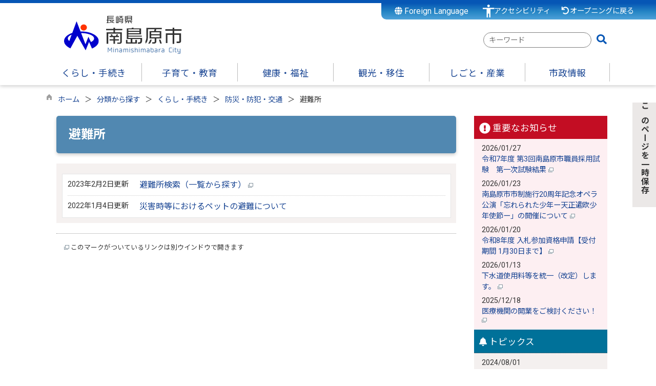

--- FILE ---
content_type: text/html
request_url: https://www.city.minamishimabara.lg.jp/list00183.html
body_size: 145849
content:

<!DOCTYPE html>
<html lang="ja">
<head id="ctl00_Head1"><meta charset="UTF-8" /><meta name="viewport" content="width=device-width, initial-scale=1" /><meta name="format-detection" content="telephone=no" /><meta http-equiv="X-UA-Compatible" content="IE=edge" /><title>
	避難所 / 長崎県南島原市公式ホームページ
</title>
<script type="text/javascript" language="JavaScript">
<!--
    function enterCancel(event)
    {
        if (event.keyCode == 13)
        {
            var elem;
            if(event.srcElement)
            {
                elem = event.srcElement;
            }
            else
            {
                elem = event.target;
            }
            if(elem.type!='submit' && elem.type!='textarea' && elem.tagName!='A' && elem.tagName!='a' && elem.tagName!='area' && elem.tagName!='AREA') /* 2011/04/04 a tag OK */
            {
                var useMapFlg = false;
                if (elem.tagName == "img" || elem.tagName == "IMG") {
                    if (elem.useMap) {
                        useMapFlg = true;
                    }
                }
                if (!useMapFlg) {
                    if (event.preventDefault) 
                    {
                        event.preventDefault();
                    } 
                    else 
                    {
                        event.returnValue = false;
                    }
                }
            }
        }
    }
    
    /* Same Func is available in AjaxCalForIE6*/
    function ajaxCalOnClientShown(){
        /*IE6 does not have "maxHeight"*/
        if (typeof document.documentElement.style.maxHeight == "undefined") {
            try{
                $$("select").each(function(_itm){
                    _itm.style.visibility="hidden";
                });
            }catch(err){
            }
        }
    }    
    /* Same Func is available in AjaxCalForIE6*/
    function ajaxCalOnClientHidden(){
        /*IE6 does not have "maxHeight"*/
        if (typeof document.documentElement.style.maxHeight == "undefined") {
            try{
                $$("select").each(function(_itm){
                    _itm.style.visibility="visible";
                });
            }catch(err){
            }
        }
    }
    
    function clickButton(id, event) {
        if (event.keyCode == 13)
        {
            document.getElementById(id).click();

            if (event.preventDefault) 
            {
                event.preventDefault();
            } 
            else 
            {
                event.returnValue = false;
            }
        }
    }
    
    function checkValue(obj) {
        var keyword = document.getElementById(obj).value;

        keyword = keyword.replace(/^[\s　]+|[\s　]$/g, "");
        if (keyword.length == 0) {
            alert('検索キーワードを入力してください。');
            return false;
        }

        searchResult(keyword);
        return false;
    }
//-->
</script>
<link rel="preconnect" href="https://fonts.googleapis.com"/><link rel="preconnect" href="https://fonts.gstatic.com" crossorigin/><link href="https://fonts.googleapis.com/css2?family=Noto+Sans&family=Noto+Sans+JP:wght@100;400;500;700;900&family=Roboto:ital,wght@0,100;0,300;0,400;0,500;0,700;0,900;1,100;1,300;1,400;1,500;1,700;1,900&display=swap" rel="stylesheet"/><link href="//www.city.minamishimabara.lg.jp/dynamic/common/css/default.css" rel="stylesheet" type="text/css" /><link href="//www.city.minamishimabara.lg.jp/dynamic/common/css/stylesheet.css" id="css_stylesheet" rel="stylesheet" type="text/css" media="print, screen and (min-width: 481px)" /><link href="//www.city.minamishimabara.lg.jp/dynamic/common/css/stylesheetforsp.css" id="css_stylesheet_sp" rel="stylesheet" type="text/css" media="only screen and (max-width: 480px)" /><link href="//www.city.minamishimabara.lg.jp/dynamic/common/css/migration.css" id="css_Migration" rel="stylesheet" type="text/css" /><link href="//www.city.minamishimabara.lg.jp/dynamic/hpkiji/designcss/design01.css" rel="stylesheet" type="text/css" /><link href="//www.city.minamishimabara.lg.jp/dynamic/common/css/fontsizen.css" id="css_fontsize" rel="stylesheet" type="text/css" media="print, screen and (min-width: 481px)" /><link href="//www.city.minamishimabara.lg.jp/dynamic/common/css/fontsizen.css" id="css_fontsize_sp" rel="stylesheet" type="text/css" media="only screen and (max-width: 480px)" /><link href="//www.city.minamishimabara.lg.jp/dynamic/common/css/uiw.css" id="css_color" rel="stylesheet" type="text/css" media="print, screen and (min-width: 481px)" /><link href="//www.city.minamishimabara.lg.jp/dynamic/common/css/uiw.css" id="css_color_sp" rel="stylesheet" type="text/css" media="only screen and (max-width: 480px)" /><link id="ctl00_minicalendar_css" href="//www.city.minamishimabara.lg.jp/dynamic/common/css/minicalendar.css" rel="stylesheet" type="text/css" /><link href="//www.city.minamishimabara.lg.jp/dynamic/favicon.ico" rel="icon" type="image/vnd.microsoft.icon" /><link href="//www.city.minamishimabara.lg.jp/dynamic/favicon.ico" rel="shortcut icon" type="image/vnd.microsoft.icon" /><script id="ctl00_jquery_min_js" type="text/javascript" src="//www.city.minamishimabara.lg.jp/dynamic/common/js/jquery.min.js"></script><script type="text/javascript" src="//www.city.minamishimabara.lg.jp/dynamic/common/js/js.cookie.js"></script><script type="text/javascript" src="//www.city.minamishimabara.lg.jp/dynamic/common/js/setcookie.js"></script><script id="ctl00_pubfunc_js" type="text/javascript" src="//www.city.minamishimabara.lg.jp/dynamic/common/js/pubfunc.js"></script><script id="ctl00_jquery_rwdImageMaps_min_js" type="text/javascript" src="//www.city.minamishimabara.lg.jp/dynamic/common/js/jquery.rwdimagemaps.min.js"></script><script type="text/javascript" src="//www.city.minamishimabara.lg.jp/dynamic/common/js/jquery-ui.js"></script><script id="ctl00_jquery_easing_js" type="text/javascript" src="//www.city.minamishimabara.lg.jp/dynamic/common/js/jquery.easing.1.3.js"></script><script type="text/javascript" src="//www.city.minamishimabara.lg.jp/dynamic/common/js/jquery.scrollfollow.js"></script><script id="ctl00_floatHeader_js" type="text/javascript" src="//www.city.minamishimabara.lg.jp/dynamic/common/js/floatheader.js"></script><link id="ctl00_floatHeader_css" href="//www.city.minamishimabara.lg.jp/dynamic/common/css/floatheader.css" rel="stylesheet" type="text/css" /><link href="//www.city.minamishimabara.lg.jp/dynamic/common/css/default_body.css" rel="stylesheet" type="text/css" /><script type="text/javascript" src="//www.city.minamishimabara.lg.jp/dynamic/common/js/keepsavepage.js"></script><link href="//www.city.minamishimabara.lg.jp/dynamic/common/css/keepsavepage.css" id="css_keepSavePage" rel="stylesheet" type="text/css" />
<!--[if lt IE 9]>
<link href="//www.city.minamishimabara.lg.jp/dynamic/common/css/stylesheet.css" rel="stylesheet" type="text/css" /><link href="//www.city.minamishimabara.lg.jp/dynamic/common/css/fontsizen.css" id="css_fontsize_ie8" rel="stylesheet" type="text/css" /><link href="//www.city.minamishimabara.lg.jp/dynamic/common/css/uiw.css" id="css_color_ie8" rel="stylesheet" type="text/css" /><link href="//www.city.minamishimabara.lg.jp/dynamic/common/css/html5_block.css" rel="stylesheet" type="text/css" /><script type="text/javascript" src="//www.city.minamishimabara.lg.jp/dynamic/common/js/html5shiv-printshiv.js"></script>
<![endif]-->
<script type='text/javascript'>
var elementContainerId = "container";
var elementPankuzuId = "pankuzu";
var elementPankuzuInnerId = "pankuzu-inner";
var sideboardRootUrl = "//www.city.minamishimabara.lg.jp/dynamic/";
var sideboardPortalDsp_flg = true;
var sideboardPortalDspPrm = {
"sbkbn": "1"
}
var sideboardTopicsDsp_flg = true;
var sideboardTopicsDspPrm = {
"sbkbn": "2"
}
var sideboardDigestDsp_flg = true;
var sideboardDigestDspPrm = {
"sbkbn": "3"
}
var sideboardCountdownDsp_flg = true;
var sideboardCountdownKbn = "4";
</script><script id="ctl00_web-fonts-with-css_js_all_min_js" type="text/javascript" src="//www.city.minamishimabara.lg.jp/dynamic/common/web-fonts-with-css/js/all.min.js"></script><script id="ctl00_SideBoard_js" type="text/javascript" src="//www.city.minamishimabara.lg.jp/dynamic/common/js/sideboard.js"></script><script id="ctl00_SideBoardApi_js" type="text/javascript" src="//www.city.minamishimabara.lg.jp/dynamic/common/js/sideboardapi.js"></script><link id="ctl00_web-fonts-with-css_css_all_min_css" href="//www.city.minamishimabara.lg.jp/dynamic/common/web-fonts-with-css/css/all.min.css" rel="stylesheet" type="text/css" /><link id="ctl00_SideBoard_css" href="//www.city.minamishimabara.lg.jp/dynamic/common/css/sideboard.css" rel="stylesheet" type="text/css" />
<!-- google analytics start -->
<!-- Google tag (gtag.js) -->
<script async src="https://www.googletagmanager.com/gtag/js?id=G-M2K7EYGPYD"></script>
<script>
  window.dataLayer = window.dataLayer || [];
  function gtag(){dataLayer.push(arguments);}
  gtag('js', new Date());

  gtag('config', 'G-M2K7EYGPYD');
  gtag('config', 'UA-74441666-1');
</script>

<!-- google analytics end -->
<meta property="og:type" content="article" /><meta id="ctl00_MetaOGPTitle" property="og:title" content="避難所" /><meta property="og:image" content="https://www.city.minamishimabara.lg.jp/dynamic/common/images/ogp/og_image.gif" /><meta property="og:url" content="https://www.city.minamishimabara.lg.jp/list00183.html" /><meta property="og:description" content="避難所 / 長崎県南島原市公式ホームページ" /><meta property="og:site_name" content="長崎県南島原市公式ホームページ" /><meta property="og:locality" content="Kumamoto-Shi" /><meta property="og:region" content="Kumamoto" /><meta property="og:country-name" content="Japan" /></head>
<body class="haikei">

<form name="aspnetForm" method="post" action="./list.aspx?c_id=3&amp;class_set_id=1&amp;class_id=183" id="aspnetForm" enctype="multipart/form-data" tabindex="1" onkeydown="enterCancel(event||window.event);">
<div>

</div>

<div>

	<input type="hidden" name="__VIEWSTATEGENERATOR" id="__VIEWSTATEGENERATOR" value="278440BA" />
	<input type="hidden" name="__EVENTVALIDATION" id="__EVENTVALIDATION" value="/wEdAATT5C1FW2q6TA5//csmv4G0r/kCtIPg/ZD0i99J79UCIXqi3h4Wlhf4O3vFCjIILWHiw/Wl7GYxqMny95u3KwW1WelGPjy5Qg2gzLch5wnmMxk1dofYNtSWurvVIdF6nAY=" />
</div>

<div class="Navigation"><ul><li><a href="#GlobalNavigationBlock" tabindex="1">ヘッダーをスキップ</a></li><li><a href="#mainBlock" tabindex="1">本文へジャンプ</a></li></ul></div>




<!-- allheader start  -->

<!--[if lt IE 9]>
<link href="//www.city.minamishimabara.lg.jp/dynamic/common/css/header/top1.css" rel="stylesheet" type="text/css" />
<![endif]-->
<span id="top"></span>
<link href="//www.city.minamishimabara.lg.jp/dynamic/common/css/header/top1.css" rel="stylesheet" type="text/css" /><div id="headerArea">
	
<link href="//www.city.minamishimabara.lg.jp/dynamic/common/web-fonts-with-css/css/all.min.css" rel="stylesheet">
<script type="text/javascript" src="//www.city.minamishimabara.lg.jp/dynamic/common/web-fonts-with-css/js/all.min.js"></script>
<script>
    jQuery.noConflict();

    //　アクセシビリティメニュー開閉
    function accMenuOpneClose() {
        jQuery("#accessibility").toggleClass("active");
        jQuery("#overlay_acc").toggleClass("open");
        if (jQuery("#accessibility").hasClass("active")) {
            jQuery("body").addClass("scroll");
            //jQuery("#top_mokuteki").addClass("active");
            jQuery(".acce_head_wp").addClass("active");
        } else {
            jQuery("body").removeClass("scroll");
            //jQuery("#top_mokuteki").removeClass("active");
            jQuery(".acce_head_wp").removeClass("active");
        }
    };
    jQuery(function () {
        jQuery(document).on('click', function (e) {
            if (!jQuery(e.target).closest('#acc').length && !jQuery(e.target).closest('#accessibility').length) {
                // 外側をクリックした場合
                if (jQuery("#accessibility").hasClass("active")) {
                    // メニューが開いている場合
                    // メニューを閉じる
                    jQuery("#accessibility").removeClass("active");
                    jQuery("#overlay_acc").removeClass("open");
                    jQuery("body").removeClass("scroll");
                    //jQuery("#top_mokuteki").removeClass("active");
                    jQuery(".acce_head_wp").removeClass("active");
                }
            }
        });
    });

</script>


<div class="clear"></div>
<div id="headerAreaDef">

    <input type="submit" name="ctl00$ctl35$Dmy" value="" onclick="return false;" id="ctl00_ctl35_Dmy" style="height:0px;width:0px;position:absolute;top:-100px;" />
    <!-- rect start -->
    <map id="header_img" name="header_img">
        <area shape="rect" alt="長崎県南島原市公式ホームページトップへ" coords="1,3,509,105" href="https://www.city.minamishimabara.lg.jp/default.html" />
    </map>
    <!-- rect end -->

    

        <div id="headerMenu">
            <div class="Flang">
                <!-- foreign language start -->
                
<script type="text/javascript">
    jQuery.noConflict();
    jQuery(function () {
        // メニュー用
        jQuery('.select-box01 #normal a').focus(function () {
            jQuery(this).siblings('.sub-menu').addClass('focused');
        }).blur(function () {
            jQuery(this).siblings('.sub-menu').removeClass('focused');
        });

        // サブメニュー用
        jQuery('.sub-menu a').focus(function () {
            jQuery(this).parents('.sub-menu').addClass('focused');
        }).blur(function () {
            jQuery(this).parents('.sub-menu').removeClass('focused');
        });
    });
</script>

<!-- 翻訳メニュー -->
<div class="select-box01" tabIndex="-1">
    <ul id="normal" class="dropmenu" tabIndex="-1">
        <li><a lang="en" href="#" class="topmenu" tabindex="1"><i class="fas fa-globe"></i> Foreign Language</a>
            <ul class="sub-menu">
                <li><a translate="no" lang="en" href="https://www.city.minamishimabara.lg.jp.e.abk.hp.transer.com/list00183.html" target="_blank" class="topsub" tabindex="1">English&nbsp;<img src="//www.city.minamishimabara.lg.jp/dynamic/common/images/newwin.gif" alt="Open in a new window" title=""></a></li>
                <li><a translate="no" lang="zh" href="https://www.city.minamishimabara.lg.jp.c.abk.hp.transer.com/list00183.html" target="_blank" tabindex="1">中文(简化字)&nbsp;<img src="//www.city.minamishimabara.lg.jp/dynamic/common/images/newwin.gif" alt="在新视窗中开启" title=""></a></li>
                <li><a translate="no" lang="zh" href="https://www.city.minamishimabara.lg.jp.t.abk.hp.transer.com/list00183.html" target="_blank" tabindex="1">中文(繁體字)&nbsp;<img src="//www.city.minamishimabara.lg.jp/dynamic/common/images/newwin.gif" alt="在新視窗中開啟" title=""></a></li>
                <li><a translate="no" lang="ko" href="https://www.city.minamishimabara.lg.jp.k.abk.hp.transer.com/list00183.html" target="_blank" tabindex="1">한국어&nbsp;<img src="//www.city.minamishimabara.lg.jp/dynamic/common/images/newwin.gif" alt="다른 창으로 엽니 다" title=""></a></li>
                
            </ul>
        </li>
    </ul>
</div>

                <!-- foreign language end -->
            </div>
            <div class="accessibility"><a id="acc" href="javascript:void(0)" onclick="javascript:accMenuOpneClose();" tabindex="1">アクセシビリティ</a></div>

            <div class="opening"><a href="https://www.city.minamishimabara.lg.jp/index.html"><i class="fas fa-undo fa-fw my-brown"></i>オープニングに戻る</a></div>

            <div class="clear"></div>
        </div>

    <div id="header">
        <!-- header start -->
        <h1 id="hd_header">
        <img id="imgHeader" usemap="#header_img" alt="" src="//www.city.minamishimabara.lg.jp/common/upload/common/0_1_header_j0jhr240.png" alt="長崎県南島原市" style="border-width:0px;" />



<script type="text/javascript">
    jQuery.noConflict();
    jQuery(function () {

        function dspGlobalMenu() {
            var menuDiv = document.getElementById("naviContainerSP");
            var img = document.getElementById("menuImg");
            if (menuDiv.style.display == "block") {
                closeGlobalMenu();
            } else {
                menuDiv.style.display = "block";
                //img.src = "//www.city.minamishimabara.lg.jp/dynamic/common/images/top1/hb_close.png";
            }
        }

        function closeGlobalMenu() {
            var menuDiv = document.getElementById("naviContainerSP");
            var img = document.getElementById("menuImg");
            if (menuDiv.style.display == "block") {
                menuDiv.style.display = "none";
            //img.src = "//www.city.minamishimabara.lg.jp/dynamic/common/images/top1/hb_open.png";
            }
        }

        jQuery("#menuImg").click(function () {
            jQuery("#menuImg").toggleClass('active');
            dspGlobalMenu();
        });
    });
</script>


    <div id="headMenu">
        <div id="menuImg" class="openbtn"><span></span><span></span><span></span></div>
    </div>
    
    <!-- メニュー -->
    <div id="naviContainerSP" style="display:none;">
        <div class="naviAreaSP_upper"></div>
        <div id="naviAreaSP">
            <ul id="navi_listSP">
                    <li class="navi_tab now " id="navi_tabSP_101">
                        <div>
                            <a href="//www.city.minamishimabara.lg.jp/list00101.html">
                                
                                <p>くらし・手続き</p>
                            </a>
                        </div>
                     </li>
                
                    <li class="navi_tab  " id="navi_tabSP_102">
                        <div>
                            <a href="//www.city.minamishimabara.lg.jp/list00102.html">
                                
                                <p>子育て・教育</p>
                            </a>
                        </div>
                     </li>
                
                    <li class="navi_tab  " id="navi_tabSP_103">
                        <div>
                            <a href="//www.city.minamishimabara.lg.jp/list00103.html">
                                
                                <p>健康・福祉</p>
                            </a>
                        </div>
                     </li>
                
                    <li class="navi_tab  " id="navi_tabSP_104">
                        <div>
                            <a href="//www.city.minamishimabara.lg.jp/list00104.html">
                                
                                <p>観光・移住</p>
                            </a>
                        </div>
                     </li>
                
                    <li class="navi_tab  " id="navi_tabSP_105">
                        <div>
                            <a href="//www.city.minamishimabara.lg.jp/list00105.html">
                                
                                <p>しごと・産業</p>
                            </a>
                        </div>
                     </li>
                
                    <li class="navi_tab  " id="navi_tabSP_106">
                        <div>
                            <a href="//www.city.minamishimabara.lg.jp/list00106.html">
                                
                                <p>市政情報</p>
                            </a>
                        </div>
                     </li>
                </ul>

            <div class="topLink"><a href="https://www.city.minamishimabara.lg.jp/default.html">行政トップへ戻る</a></div>
            
        </div>
         <div class="openingLink"><a href="https://www.city.minamishimabara.lg.jp/index.html"><i class="fas fa-undo fa-fw my-brown"></i>  オープニングに戻る</a></div>
    </div>

        </h1>
        <!-- header end -->
        

        <div class="head_search">
            
                    
                    
   
    <div name="searchver2-input" class="searchver2-input" data-api_url="https://minamishimabarasearch.kumamoto-net.ne.jp/public_api/">
	  <!--フォームの表示箇所-->
	</div>
<script>
var sitesearch_config = {
        SEARCH_ROOT: "https://www.city.minamishimabara.lg.jp/dynamic/search/pub/Default.aspx?c_id=2",
        API_ROOT: "https://minamishimabarasearch.kumamoto-net.ne.jp/public_api/",
    };
</script>
    <script>
        var req = new XMLHttpRequest();
        var ssurl = "https://minamishimabarasearch.kumamoto-net.ne.jp/site_search_input_only/"
        req.onreadystatechange = function () {
            var searchareas = document.getElementsByName('searchver2-input');
            for (var i = 0; i < searchareas.length; i++) {
                if (req.readyState == 4) { // 通信の完了時
                    if (req.status == 200) { // 通信の成功時
                        searchareas[i].innerHTML = req.response;
                        var script = document.createElement("script");
                        script.async = "async";
                        script.src = ssurl + "index-input.0c27b256.js";
                        searchareas[i].appendChild(script);

                        var link = document.createElement("link");
                        link.async = "async";
                        link.rel = "stylesheet";
                        link.type = "text/css";
                        link.href = ssurl + "index-input.dbd7ad3a.css";
                        searchareas[i].appendChild(link);
                    }
                } else {
                    searchareas[i].innerHTML = "読込中...";
                }
            }
            
        }

        req.open('GET', ssurl, true);
        req.send(null);
	</script>
                
        </div>

    </div>

    <div class="clear"></div>
    <!-- アクセシビリティメニュー start -->
    <div id="accessibility">
        <div class="acce_head_wp">
            <div class="overlay_acc" id="overlay_acc">
                <div id="accmenu_close">
                    <div><a href="javascript:void(0)" onclick="javascript:accMenuOpneClose();" tabindex="1" aria-label="閉じる"><span><i class="far fa-window-close fa-3x"></i></span></a></div>
                </div>
                <div class="acc_wp clearfix">
                    <div id="mainFontSizeSel">
                        <span>文字サイズ変更</span>
                        <a href="#top" data-select="拡大" onclick="change_size('fontSizeB')" tabindex="1">
                            <img src="//www.city.minamishimabara.lg.jp/dynamic/common/images/top1/white-mozi-l.gif" alt="拡大" title="" /></a><a href="#top" data-select="標準" onclick="change_size('fontSizeN')" tabindex="1"><img src="//www.city.minamishimabara.lg.jp/dynamic/common/images/top1/white-mozi-m.gif" alt="標準" title="" /></a>
                    </div>
                    <div id="changeHaikei">
                        <span>背景色変更</span>
                        <a href="#top" data-select="B" onclick="changeSiteIro('B')" tabindex="1">
                            <img src="//www.city.minamishimabara.lg.jp/dynamic/common/images/top1/udbtn_blue.gif" alt="青" title="" /></a><a href="#top" data-select="K" onclick="changeSiteIro('K')" tabindex="1"><img src="//www.city.minamishimabara.lg.jp/dynamic/common/images/top1/udbtn_black.gif" alt="黒" title="" /></a><a href="#top" data-select="W" onclick="changeSiteIro('W')" tabindex="1"><img src="//www.city.minamishimabara.lg.jp/dynamic/common/images/top1/udbtn_white.gif" alt="白" title="" /></a>
                    </div>
                    <div class="clear"></div>
                </div>
            </div>
        </div>
            </div>
    <div class="clear"></div>

        <!-- グローバルナビゲーション -->
    <div id="GlobalNavigationBlock" tabindex="1">
        <div class="Navigation"><ul><li><a href="#mainContent" tabindex="1">グローバルナビゲーションをスキップ</a></li></ul></div>
        <!-- global navigation start -->
        

<script type="text/javascript">
    var open_id = "";
    var leave_exe_flg = true;
    jQuery.noConflict();
    jQuery(function () {

        var setPopNaviArea,setHideNaviArea;

        jQuery("li.navi_tab,ul.g_navi").on({
            'mouseenter': function () {

                var id = jQuery(this).attr("id");

                if (jQuery(this).hasClass("navi_tab")) {
                    id = id.replace("navi_tab_", "");
                } else if (jQuery(this).hasClass("g_navi")) {
                    id = id.replace("g_navi_", "");
                }

                if(leave_exe_flg || open_id != id) 
                {
                    clearTimeout(setHideNaviArea);

                    setPopNaviArea = setTimeout(function () {
                        jQuery("li.navi_tab").each(function () {
                            (jQuery(this).attr("id") == "navi_tab_" + id) ? jQuery(this).addClass("sankaku") : jQuery(this).removeClass("sankaku");
                            (jQuery(this).attr("id") == "navi_tab_" + id) ? jQuery(this).addClass("selected") : jQuery(this).removeClass("selected");
                        });
                        jQuery("ul.g_navi").each(function () {
                            (jQuery(this).attr("id") == "g_navi_" + id) ? jQuery(this).show() : jQuery(this).hide();
                        });
                        open_id = id; 
                    }, 400); 
                }
                else
                {
                    if(!leave_exe_flg && jQuery(this).attr("id") == "navi_tab_" + id)
                    {
                        closePopMenu(id);
                    }
                }
            },
            'mouseleave': function () {
                if(!leave_exe_flg)
                {
                    return false;
                }
                clearTimeout(setPopNaviArea);

                setHideNaviArea = setTimeout(function () {
                    jQuery("li.navi_tab").removeClass("sankaku");
                    jQuery("li.navi_tab").removeClass("selected");
                    jQuery("ul.g_navi").hide();
                    open_id = "";
                }, 50);
            },

            'focusin': function () {

                var id = jQuery(this).attr("id");

                if (jQuery(this).hasClass("navi_tab")) {
                    id = id.replace("navi_tab_", "");
                } else if (jQuery(this).hasClass("g_navi")) {
                    id = id.replace("g_navi_", "");
                }

                clearTimeout(setHideNaviArea);

                setPopNaviArea = setTimeout(function () {
                    jQuery("li.navi_tab").each(function () {
                        (jQuery(this).attr("id") == "navi_tab_" + id) ? jQuery(this).addClass("sankaku") : jQuery(this).removeClass("sankaku");
                        (jQuery(this).attr("id") == "navi_tab_" + id) ? jQuery(this).addClass("selected") : jQuery(this).removeClass("selected");
                    });
                    jQuery("div.g_navi").each(function () {
                        (jQuery(this).attr("id") == "g_navi_" + id) ? jQuery(this).show() : jQuery(this).hide();
                    });
                }, 1);
            },
            'focusout': function () {

                clearTimeout(setPopNaviArea);

                setHideNaviArea = setTimeout(function () {
                    jQuery("li.navi_tab").removeClass("sankaku");
                    jQuery("li.navi_tab").removeClass("selected");
                    jQuery("ul.g_navi").hide();
                }, 1);
            }
        });

        if (jQuery("#globalNavigationData").length) {
            var classid = jQuery("#globalNavigationData").attr("data-classid");
            var parentid = jQuery("#globalNavigationData").attr("data-parentid");
            var topid = jQuery("#globalNavigationData").attr("data-topid");

            jQuery('[data-global="' + classid + '"]').addClass("now");
            if (parentid > 0) {
                jQuery('[data-ul-global="' + parentid + '"]').show();
            }
            if (topid > 0) {
                jQuery('[data-global="' + topid + '"]').addClass("now");
            }
        }
    });
    function openCMenu(targetid)
    {
        jQuery("ul.childmenu").each(function () {
            var parentid = jQuery(this).attr("data-ul-global");
            if(parentid == targetid)
            {
                jQuery(this).toggle();
            }
            else
            {
                jQuery(this).hide()
            }
        });
    }
    function closePopMenu(targetid)
    {
        setTimeout(function () {
            jQuery("li#navi_tab_" + targetid).removeClass("sankaku");
            jQuery("li#navi_tab_" + targetid).removeClass("selected");
            jQuery("ul#g_navi_" + targetid).hide();
            open_id = "";
        }, 10);
    }

    jQuery(window).on('load', function () {
        var nvObj = jQuery('#naviContainer');
        var setMaxHeight = jQuery(window).innerHeight() - (nvObj.offset().top + nvObj.outerHeight(true) + 5);
        //console.log('setMaxHeight=' + setMaxHeight);
        jQuery('#popNaviArea ul.g_navi').each(function () {
            jQuery(this).css('max-height', setMaxHeight + 'px');
            jQuery(this).css('overflow-y', 'auto');
        });
    });

</script>


    <div id="naviContainer">
        <div id="naviArea">
    <ul id="navi_list">
            <li class="navi_tab  " id="navi_tab_101"
                data-global="101">
                <div>
                    <a href="//www.city.minamishimabara.lg.jp/list00101.html" tabindex="10" >
                        <p id="navi_tab_text_101">くらし・手続き</p>
                    </a>
                </div>
             </li>
        
            <li class="navi_tab  " id="navi_tab_102"
                data-global="102">
                <div>
                    <a href="//www.city.minamishimabara.lg.jp/list00102.html" tabindex="76" >
                        <p id="navi_tab_text_102">子育て・教育</p>
                    </a>
                </div>
             </li>
        
            <li class="navi_tab  " id="navi_tab_103"
                data-global="103">
                <div>
                    <a href="//www.city.minamishimabara.lg.jp/list00103.html" tabindex="98" >
                        <p id="navi_tab_text_103">健康・福祉</p>
                    </a>
                </div>
             </li>
        
            <li class="navi_tab  " id="navi_tab_104"
                data-global="104">
                <div>
                    <a href="//www.city.minamishimabara.lg.jp/list00104.html" tabindex="118" >
                        <p id="navi_tab_text_104">観光・移住</p>
                    </a>
                </div>
             </li>
        
            <li class="navi_tab  " id="navi_tab_105"
                data-global="105">
                <div>
                    <a href="//www.city.minamishimabara.lg.jp/list00105.html" tabindex="140" >
                        <p id="navi_tab_text_105">しごと・産業</p>
                    </a>
                </div>
             </li>
        
            <li class="navi_tab  navi_tab_last" id="navi_tab_106"
                data-global="106">
                <div>
                    <a href="//www.city.minamishimabara.lg.jp/list00106.html" tabindex="171" >
                        <p id="navi_tab_text_106">市政情報</p>
                    </a>
                </div>
             </li>
        </ul>
        </div>
    
        <div id="popNaviArea">
        
            <ul class="g_navi " id="g_navi_101" style="display:none;">
            
            
                    <li class="navi_child ">
                        <h3 class="navi_child_name " data-global="107">
                            
                            <a href="//www.city.minamishimabara.lg.jp/list00107.html" tabindex="11" >地域の行事</a>
                        </h3>
                        <ul class="childmenu" data-ul-global="107">
                        
                        
                                <li
                                    data-global="146">
                                    
                                    <a href="//www.city.minamishimabara.lg.jp/list00146.html" tabindex="12" >イベント</a>
                                </li>
                            
                                <li
                                    data-global="147">
                                    
                                    <a href="//www.city.minamishimabara.lg.jp/list00147.html" tabindex="13" >健康・健診</a>
                                </li>
                            
                                <li
                                    data-global="148">
                                    
                                    <a href="//www.city.minamishimabara.lg.jp/list00148.html" tabindex="14" >相談</a>
                                </li>
                            
                                <li
                                    data-global="149">
                                    
                                    <a href="//www.city.minamishimabara.lg.jp/list00149.html" tabindex="15" >教室</a>
                                </li>
                            
                        </ul>
                    </li>
                    <li class="navi_child ">
                        <h3 class="navi_child_name " data-global="108">
                            
                            <a href="//www.city.minamishimabara.lg.jp/list00108.html" tabindex="16" >届出・申請・証明</a>
                        </h3>
                        <ul class="childmenu" data-ul-global="108">
                        
                        
                                <li
                                    data-global="150">
                                    
                                    <a href="//www.city.minamishimabara.lg.jp/list00150.html" tabindex="17" >届出関連のお知らせ</a>
                                </li>
                            
                                <li
                                    data-global="151">
                                    
                                    <a href="//www.city.minamishimabara.lg.jp/list00151.html" tabindex="18" >証明書の発行　</a>
                                </li>
                            
                                <li
                                    data-global="152">
                                    
                                    <a href="//www.city.minamishimabara.lg.jp/list00152.html" tabindex="19" >戸籍の届出</a>
                                </li>
                            
                                <li
                                    data-global="153">
                                    
                                    <a href="//www.city.minamishimabara.lg.jp/list00153.html" tabindex="20" >印鑑登録</a>
                                </li>
                            
                                <li
                                    data-global="154">
                                    
                                    <a href="//www.city.minamishimabara.lg.jp/list00154.html" tabindex="21" >パスポート</a>
                                </li>
                            
                                <li
                                    data-global="155">
                                    
                                    <a href="//www.city.minamishimabara.lg.jp/list00155.html" tabindex="22" >申請書ダウンロード</a>
                                </li>
                            
                        </ul>
                    </li>
                    <li class="navi_child ">
                        <h3 class="navi_child_name " data-global="716">
                            
                            <a href="//www.city.minamishimabara.lg.jp/list00716.html" tabindex="23" >補助金</a>
                        </h3>
                        <ul class="childmenu" data-ul-global="716">
                        
                        
                                <li
                                    data-global="721">
                                    
                                    <a href="//www.city.minamishimabara.lg.jp/list00721.html" tabindex="24" >くらし</a>
                                </li>
                            
                                <li
                                    data-global="717">
                                    
                                    <a href="//www.city.minamishimabara.lg.jp/list00717.html" tabindex="25" >住宅関連</a>
                                </li>
                            
                                <li
                                    data-global="718">
                                    
                                    <a href="//www.city.minamishimabara.lg.jp/list00718.html" tabindex="26" >教育</a>
                                </li>
                            
                                <li
                                    data-global="719">
                                    
                                    <a href="//www.city.minamishimabara.lg.jp/list00719.html" tabindex="27" >商工業関連</a>
                                </li>
                            
                                <li
                                    data-global="720">
                                    
                                    <a href="//www.city.minamishimabara.lg.jp/list00720.html" tabindex="28" >農林水産業関連</a>
                                </li>
                            
                        </ul>
                    </li>
                    <li class="navi_child ">
                        <h3 class="navi_child_name " data-global="109">
                            
                            <a href="//www.city.minamishimabara.lg.jp/list00109.html" tabindex="29" >税金・保険・年金</a>
                        </h3>
                        <ul class="childmenu" data-ul-global="109">
                        
                        
                                <li
                                    data-global="156">
                                    
                                    <a href="//www.city.minamishimabara.lg.jp/list00156.html" tabindex="30" >納税・公売</a>
                                </li>
                            
                                <li
                                    data-global="157">
                                    
                                    <a href="//www.city.minamishimabara.lg.jp/list00157.html" tabindex="31" >税証明</a>
                                </li>
                            
                                <li
                                    data-global="158">
                                    
                                    <a href="//www.city.minamishimabara.lg.jp/list00158.html" tabindex="32" >個人住民税</a>
                                </li>
                            
                                <li
                                    data-global="159">
                                    
                                    <a href="//www.city.minamishimabara.lg.jp/list00159.html" tabindex="33" >法人市民税</a>
                                </li>
                            
                                <li
                                    data-global="160">
                                    
                                    <a href="//www.city.minamishimabara.lg.jp/list00160.html" tabindex="34" >国保税</a>
                                </li>
                            
                                <li
                                    data-global="161">
                                    
                                    <a href="//www.city.minamishimabara.lg.jp/list00161.html" tabindex="35" >軽自動車税</a>
                                </li>
                            
                                <li
                                    data-global="162">
                                    
                                    <a href="//www.city.minamishimabara.lg.jp/list00162.html" tabindex="36" >固定資産税</a>
                                </li>
                            
                                <li
                                    data-global="163">
                                    
                                    <a href="//www.city.minamishimabara.lg.jp/list00163.html" tabindex="37" >その他市税</a>
                                </li>
                            
                                <li
                                    data-global="164">
                                    
                                    <a href="//www.city.minamishimabara.lg.jp/list00164.html" tabindex="38" >確定申告・国税・県税等</a>
                                </li>
                            
                                <li
                                    data-global="165">
                                    
                                    <a href="//www.city.minamishimabara.lg.jp/list00165.html" tabindex="39" >申請様式等</a>
                                </li>
                            
                                <li
                                    data-global="166">
                                    
                                    <a href="//www.city.minamishimabara.lg.jp/list00166.html" tabindex="40" >国民年金</a>
                                </li>
                            
                                <li
                                    data-global="167">
                                    
                                    <a href="//www.city.minamishimabara.lg.jp/list00167.html" tabindex="41" >国民健康保険</a>
                                </li>
                            
                                <li
                                    data-global="168">
                                    
                                    <a href="//www.city.minamishimabara.lg.jp/list00168.html" tabindex="42" >後期高齢者医療保険</a>
                                </li>
                            
                        </ul>
                    </li>
                    <li class="navi_child ">
                        <h3 class="navi_child_name " data-global="110">
                            
                            <a href="//www.city.minamishimabara.lg.jp/list00110.html" tabindex="43" >住まい・環境</a>
                        </h3>
                        <ul class="childmenu" data-ul-global="110">
                        
                        
                                <li
                                    data-global="169">
                                    
                                    <a href="//www.city.minamishimabara.lg.jp/list00169.html" tabindex="44" >すまい・土地</a>
                                </li>
                            
                                <li
                                    data-global="170">
                                    
                                    <a href="//www.city.minamishimabara.lg.jp/list00170.html" tabindex="45" >自転車歩行者専用道路</a>
                                </li>
                            
                                <li
                                    data-global="171">
                                    
                                    <a href="//www.city.minamishimabara.lg.jp/list00171.html" tabindex="46" >上下水道</a>
                                </li>
                            
                                <li
                                    data-global="172">
                                    
                                    <a href="//www.city.minamishimabara.lg.jp/list00172.html" tabindex="47" >環境保全</a>
                                </li>
                            
                                <li
                                    data-global="173">
                                    
                                    <a href="//www.city.minamishimabara.lg.jp/list00173.html" tabindex="48" >温暖化防止</a>
                                </li>
                            
                                <li
                                    data-global="174">
                                    
                                    <a href="//www.city.minamishimabara.lg.jp/list00174.html" tabindex="49" >廃棄物・減量化</a>
                                </li>
                            
                                <li
                                    data-global="175">
                                    
                                    <a href="//www.city.minamishimabara.lg.jp/list00175.html" tabindex="50" >微小粒子状物質（PM2.5）</a>
                                </li>
                            
                                <li
                                    data-global="176">
                                    
                                    <a href="//www.city.minamishimabara.lg.jp/list00176.html" tabindex="51" >衛生・ペット</a>
                                </li>
                            
                        </ul>
                    </li>
                    <li class="navi_child ">
                        <h3 class="navi_child_name " data-global="111">
                            
                            <a href="//www.city.minamishimabara.lg.jp/list00111.html" tabindex="52" >ごみ・リサイクル情報</a>
                        </h3>
                        <ul class="childmenu" data-ul-global="111">
                        
                        
                                <li
                                    data-global="177">
                                    
                                    <a href="//www.city.minamishimabara.lg.jp/list00177.html" tabindex="53" >ごみ出しカレンダー</a>
                                </li>
                            
                                <li
                                    data-global="179">
                                    
                                    <a href="//www.city.minamishimabara.lg.jp/list00179.html" tabindex="54" >ごみの出し方</a>
                                </li>
                            
                                <li
                                    data-global="180">
                                    
                                    <a href="//www.city.minamishimabara.lg.jp/list00180.html" tabindex="55" >粗大ごみの出し方</a>
                                </li>
                            
                                <li
                                    data-global="181">
                                    
                                    <a href="//www.city.minamishimabara.lg.jp/list00181.html" tabindex="56" >リサイクル</a>
                                </li>
                            
                        </ul>
                    </li>
                    <li class="navi_child ">
                        <h3 class="navi_child_name " data-global="112">
                            
                            <a href="//www.city.minamishimabara.lg.jp/list00112.html" tabindex="57" >防災・防犯・交通</a>
                        </h3>
                        <ul class="childmenu" data-ul-global="112">
                        
                        
                                <li
                                    data-global="182">
                                    
                                    <a href="//www.city.minamishimabara.lg.jp/list00182.html" tabindex="58" >緊急情報</a>
                                </li>
                            
                                <li
                                    data-global="183">
                                    
                                    <a href="//www.city.minamishimabara.lg.jp/list00183.html" tabindex="59" >避難所</a>
                                </li>
                            
                                <li
                                    data-global="184">
                                    
                                    <a href="//www.city.minamishimabara.lg.jp/list00184.html" tabindex="60" >市の防災対策</a>
                                </li>
                            
                                <li
                                    data-global="185">
                                    
                                    <a href="//www.city.minamishimabara.lg.jp/list00185.html" tabindex="61" >災害に備える</a>
                                </li>
                            
                                <li
                                    data-global="186">
                                    
                                    <a href="//www.city.minamishimabara.lg.jp/list00186.html" tabindex="62" >防犯・交通</a>
                                </li>
                            
                                <li
                                    data-global="187">
                                    
                                    <a href="//www.city.minamishimabara.lg.jp/list00187.html" tabindex="63" >消防団</a>
                                </li>
                            
                        </ul>
                    </li>
                    <li class="navi_child ">
                        <h3 class="navi_child_name " data-global="113">
                            
                            <a href="//www.city.minamishimabara.lg.jp/list00113.html" tabindex="64" >人権・男女共同参画</a>
                        </h3>
                        <ul class="childmenu" data-ul-global="113">
                        
                        
                                <li
                                    data-global="188">
                                    
                                    <a href="//www.city.minamishimabara.lg.jp/list00188.html" tabindex="65" >じんけんの部屋</a>
                                </li>
                            
                                <li
                                    data-global="189">
                                    
                                    <a href="//www.city.minamishimabara.lg.jp/list00189.html" tabindex="66" >男女共同参画</a>
                                </li>
                            
                        </ul>
                    </li>
                    <li class="navi_child ">
                        <h3 class="navi_child_name " data-global="114">
                            
                            <a href="//www.city.minamishimabara.lg.jp/list00114.html" tabindex="67" >市民相談センター・消費生活センター</a>
                        </h3>
                        <ul class="childmenu" data-ul-global="114">
                        
                        
                                <li
                                    data-global="359">
                                    
                                    <a href="//www.city.minamishimabara.lg.jp/list00359.html" tabindex="68" >相談内容</a>
                                </li>
                            
                                <li
                                    data-global="360">
                                    
                                    <a href="//www.city.minamishimabara.lg.jp/list00360.html" tabindex="69" >注意情報</a>
                                </li>
                            
                                <li
                                    data-global="361">
                                    
                                    <a href="//www.city.minamishimabara.lg.jp/list00361.html" tabindex="70" >各種相談日程</a>
                                </li>
                            
                                <li
                                    data-global="362">
                                    
                                    <a href="//www.city.minamishimabara.lg.jp/list00362.html" tabindex="71" >連携機関等</a>
                                </li>
                            
                        </ul>
                    </li>
                    <li class="navi_child ">
                        <h3 class="navi_child_name " data-global="115">
                            
                            <a href="//www.city.minamishimabara.lg.jp/list00115.html" tabindex="72" >お役立ち情報</a>
                        </h3>
                        <ul class="childmenu" data-ul-global="115">
                        
                        
                                <li
                                    data-global="190">
                                    
                                    <a href="//www.city.minamishimabara.lg.jp/list00190.html" tabindex="73" >お知らせ</a>
                                </li>
                            
                                <li
                                    data-global="191">
                                    
                                    <a href="//www.city.minamishimabara.lg.jp/list00191.html" tabindex="74" >よくある質問Q&amp;A</a>
                                </li>
                            
                                <li
                                    data-global="192">
                                    
                                    <a href="//www.city.minamishimabara.lg.jp/list00192.html" tabindex="75" >リンク集</a>
                                </li>
                            
                        </ul>
                    </li>
            </ul>
        
            <ul class="g_navi " id="g_navi_102" style="display:none;">
            
            
                    <li class="navi_child ">
                        <h3 class="navi_child_name " data-global="116">
                            
                            <a href="//www.city.minamishimabara.lg.jp/list00116.html" tabindex="77" >年齢・シーンから探す</a>
                        </h3>
                        <ul class="childmenu" data-ul-global="116">
                        
                        
                                <li
                                    data-global="193">
                                    
                                    <a href="//www.city.minamishimabara.lg.jp/list00193.html" tabindex="78" >妊娠・出産</a>
                                </li>
                            
                                <li
                                    data-global="194">
                                    
                                    <a href="//www.city.minamishimabara.lg.jp/list00194.html" tabindex="79" >乳幼児（0～6歳）</a>
                                </li>
                            
                                <li
                                    data-global="195">
                                    
                                    <a href="//www.city.minamishimabara.lg.jp/list00195.html" tabindex="80" >小学校・中学校</a>
                                </li>
                            
                                <li
                                    data-global="196">
                                    
                                    <a href="//www.city.minamishimabara.lg.jp/list00196.html" tabindex="81" >高校以上</a>
                                </li>
                            
                                <li
                                    data-global="197">
                                    
                                    <a href="//www.city.minamishimabara.lg.jp/list00197.html" tabindex="82" >ひとり親家庭</a>
                                </li>
                            
                                <li
                                    data-global="198">
                                    
                                    <a href="//www.city.minamishimabara.lg.jp/list00198.html" tabindex="83" >サポートを必要とする子ども</a>
                                </li>
                            
                        </ul>
                    </li>
                    <li class="navi_child ">
                        <h3 class="navi_child_name " data-global="117">
                            
                            <a href="//www.city.minamishimabara.lg.jp/list00117.html" tabindex="84" >目的から探す</a>
                        </h3>
                        <ul class="childmenu" data-ul-global="117">
                        
                        
                                <li
                                    data-global="199">
                                    
                                    <a href="//www.city.minamishimabara.lg.jp/list00199.html" tabindex="85" >医療施設・健診・予防接種</a>
                                </li>
                            
                                <li
                                    data-global="200">
                                    
                                    <a href="//www.city.minamishimabara.lg.jp/list00200.html" tabindex="86" >手当・支援・助成</a>
                                </li>
                            
                                <li
                                    data-global="201">
                                    
                                    <a href="//www.city.minamishimabara.lg.jp/list00201.html" tabindex="87" >母子保健</a>
                                </li>
                            
                                <li
                                    data-global="202">
                                    
                                    <a href="//www.city.minamishimabara.lg.jp/list00202.html" tabindex="88" >子育て支援施設・サークル</a>
                                </li>
                            
                                <li
                                    data-global="203">
                                    
                                    <a href="//www.city.minamishimabara.lg.jp/list00203.html" tabindex="89" >保育所・こども園・幼稚園</a>
                                </li>
                            
                                <li
                                    data-global="204">
                                    
                                    <a href="//www.city.minamishimabara.lg.jp/list00204.html" tabindex="90" >放課後児童クラブ</a>
                                </li>
                            
                                <li
                                    data-global="205">
                                    
                                    <a href="//www.city.minamishimabara.lg.jp/list00205.html" tabindex="91" >食育</a>
                                </li>
                            
                                <li
                                    data-global="206">
                                    
                                    <a href="//www.city.minamishimabara.lg.jp/list00206.html" tabindex="92" >南島原市教育委員会</a>
                                </li>
                            
                                <li
                                    data-global="207">
                                    
                                    <a href="//www.city.minamishimabara.lg.jp/list00207.html" tabindex="93" >総合教育会議</a>
                                </li>
                            
                        </ul>
                    </li>
                    <li class="navi_child ">
                        <h3 class="navi_child_name " data-global="118">
                            
                            <a href="//www.city.minamishimabara.lg.jp/list00118.html" tabindex="94" >いざというとき</a>
                        </h3>
                        <ul class="childmenu" data-ul-global="118">
                        
                        
                                <li
                                    data-global="208">
                                    
                                    <a href="https://nankoishikai.jp/calendar/" tabindex="95" target="_blank">休日当番医&nbsp;<img src="//www.city.minamishimabara.lg.jp/dynamic/common/images/newwin_navi.gif" alt="別ウインドウで開きます" title="" /></a>
                                </li>
                            
                                <li
                                    data-global="209">
                                    
                                    <a href="//www.city.minamishimabara.lg.jp/list00209.html" tabindex="96" >子ども医療電話相談♯8000</a>
                                </li>
                            
                        </ul>
                    </li>
                    <li class="navi_child ">
                        <h3 class="navi_child_name " data-global="725">
                            
                            <a href="https://www.city.minamishimabara.lg.jp/kyouiku/default.html?site=1" tabindex="97" >南島原市教育委員会</a>
                        </h3>
                        
                        
                        
                        
                    </li>
            </ul>
        
            <ul class="g_navi " id="g_navi_103" style="display:none;">
            
            
                    <li class="navi_child ">
                        <h3 class="navi_child_name " data-global="119">
                            
                            <a href="//www.city.minamishimabara.lg.jp/list00119.html" tabindex="99" >新型コロナウイルス感染症</a>
                        </h3>
                        <ul class="childmenu" data-ul-global="119">
                        
                        
                                <li
                                    data-global="210">
                                    
                                    <a href="//www.city.minamishimabara.lg.jp/list00210.html" tabindex="100" >市長メッセージ</a>
                                </li>
                            
                                <li
                                    data-global="211">
                                    
                                    <a href="//www.city.minamishimabara.lg.jp/list00211.html" tabindex="101" >感染状況、予防・対策</a>
                                </li>
                            
                                <li
                                    data-global="212">
                                    
                                    <a href="//www.city.minamishimabara.lg.jp/list00212.html" tabindex="102" >ワクチン接種情報</a>
                                </li>
                            
                                <li
                                    data-global="213">
                                    
                                    <a href="//www.city.minamishimabara.lg.jp/list00213.html" tabindex="103" >経済・生活支援</a>
                                </li>
                            
                                <li
                                    data-global="214">
                                    
                                    <a href="//www.city.minamishimabara.lg.jp/list00214.html" tabindex="104" >公共施設・各種行事</a>
                                </li>
                            
                        </ul>
                    </li>
                    <li class="navi_child ">
                        <h3 class="navi_child_name " data-global="120">
                            
                            <a href="//www.city.minamishimabara.lg.jp/list00120.html" tabindex="105" >健康・医療</a>
                        </h3>
                        <ul class="childmenu" data-ul-global="120">
                        
                        
                                <li
                                    data-global="215">
                                    
                                    <a href="//www.city.minamishimabara.lg.jp/list00215.html" tabindex="106" >お知らせ</a>
                                </li>
                            
                                <li
                                    data-global="216">
                                    
                                    <a href="//www.city.minamishimabara.lg.jp/list00216.html" tabindex="107" >健康診査・がん検診</a>
                                </li>
                            
                                <li
                                    data-global="217">
                                    
                                    <a href="//www.city.minamishimabara.lg.jp/list00217.html" tabindex="108" >健康づくりポイント事業</a>
                                </li>
                            
                                <li
                                    data-global="218">
                                    
                                    <a href="//www.city.minamishimabara.lg.jp/list00218.html" tabindex="109" >骨髄ドナー</a>
                                </li>
                            
                        </ul>
                    </li>
                    <li class="navi_child ">
                        <h3 class="navi_child_name " data-global="121">
                            
                            <a href="//www.city.minamishimabara.lg.jp/list00121.html" tabindex="110" >福祉の支援・窓口</a>
                        </h3>
                        <ul class="childmenu" data-ul-global="121">
                        
                        
                                <li
                                    data-global="219">
                                    
                                    <a href="//www.city.minamishimabara.lg.jp/list00219.html" tabindex="111" >市配偶者暴力相談支援センター</a>
                                </li>
                            
                                <li
                                    data-global="220">
                                    
                                    <a href="//www.city.minamishimabara.lg.jp/list00220.html" tabindex="112" >障がい者福祉</a>
                                </li>
                            
                                <li
                                    data-global="221">
                                    
                                    <a href="//www.city.minamishimabara.lg.jp/list00221.html" tabindex="113" >高齢者福祉</a>
                                </li>
                            
                                <li
                                    data-global="222">
                                    
                                    <a href="//www.city.minamishimabara.lg.jp/list00222.html" tabindex="114" >児童福祉</a>
                                </li>
                            
                                <li
                                    data-global="223">
                                    
                                    <a href="//www.city.minamishimabara.lg.jp/list00223.html" tabindex="115" >民児協</a>
                                </li>
                            
                                <li
                                    data-global="224">
                                    
                                    <a href="//www.city.minamishimabara.lg.jp/list00224.html" tabindex="116" >自立相談センター</a>
                                </li>
                            
                                <li
                                    data-global="225">
                                    
                                    <a href="//www.city.minamishimabara.lg.jp/list00225.html" tabindex="117" >生活保護</a>
                                </li>
                            
                        </ul>
                    </li>
            </ul>
        
            <ul class="g_navi " id="g_navi_104" style="display:none;">
            
            
                    <li class="navi_child ">
                        <h3 class="navi_child_name " data-global="122">
                            
                            <a href="//www.city.minamishimabara.lg.jp/list00122.html" tabindex="119" >観光情報</a>
                        </h3>
                        <ul class="childmenu" data-ul-global="122">
                        
                        
                                <li
                                    data-global="736">
                                    
                                    <a href="https://www.city.minamishimabara.lg.jp/dynamic/junminamishimabara/default.html" tabindex="120" target="_blank">純南島原&nbsp;<img src="//www.city.minamishimabara.lg.jp/dynamic/common/images/newwin_navi.gif" alt="別ウインドウで開きます" title="" /></a>
                                </li>
                            
                                <li
                                    data-global="227">
                                    
                                    <a href="https://www.city.minamishimabara.lg.jp/rurubu/" tabindex="121" target="_blank">るるぶ特別編集「南島原市版」&nbsp;<img src="//www.city.minamishimabara.lg.jp/dynamic/common/images/newwin_navi.gif" alt="別ウインドウで開きます" title="" /></a>
                                </li>
                            
                                <li
                                    data-global="710">
                                    
                                    <a href="//www.city.minamishimabara.lg.jp/list00710.html" tabindex="122" >各種パンフレット・アプリ</a>
                                </li>
                            
                                <li
                                    data-global="228">
                                    
                                    <a href="//www.city.minamishimabara.lg.jp/list00228.html" tabindex="123" >食事・特産</a>
                                </li>
                            
                                <li
                                    data-global="229">
                                    
                                    <a href="//www.city.minamishimabara.lg.jp/list00229.html" tabindex="124" >宿泊・温泉</a>
                                </li>
                            
                                <li
                                    data-global="230">
                                    
                                    <a href="//www.city.minamishimabara.lg.jp/list00230.html" tabindex="125" >イルカウォッチング・体験</a>
                                </li>
                            
                                <li
                                    data-global="231">
                                    
                                    <a href="//www.city.minamishimabara.lg.jp/list00231.html" tabindex="126" >自然・景観</a>
                                </li>
                            
                                <li
                                    data-global="232">
                                    
                                    <a href="//www.city.minamishimabara.lg.jp/list00232.html" tabindex="127" >歴史・ガイダンス施設</a>
                                </li>
                            
                                <li
                                    data-global="233">
                                    
                                    <a href="//www.city.minamishimabara.lg.jp/list00233.html" tabindex="128" >文化財</a>
                                </li>
                            
                                <li
                                    data-global="234">
                                    
                                    <a href="//www.city.minamishimabara.lg.jp/list00234.html" tabindex="129" >南島原市観光ガイドの会</a>
                                </li>
                            
                        </ul>
                    </li>
                    <li class="navi_child ">
                        <h3 class="navi_child_name " data-global="123">
                            
                            <a href="//www.city.minamishimabara.lg.jp/list00123.html" tabindex="130" >年間イベント</a>
                        </h3>
                        <ul class="childmenu" data-ul-global="123">
                        
                        
                                <li
                                    data-global="741">
                                    
                                    <a href="//www.city.minamishimabara.lg.jp/list00741.html" tabindex="131" >2025年度</a>
                                </li>
                            
                                <li
                                    data-global="732">
                                    
                                    <a href="//www.city.minamishimabara.lg.jp/list00732.html" tabindex="132" >2024年度</a>
                                </li>
                            
                                <li
                                    data-global="713">
                                    
                                    <a href="//www.city.minamishimabara.lg.jp/list00713.html" tabindex="133" >2023年度</a>
                                </li>
                            
                                <li
                                    data-global="235">
                                    
                                    <a href="//www.city.minamishimabara.lg.jp/list00235.html" tabindex="134" >2022年度</a>
                                </li>
                            
                                <li
                                    data-global="240">
                                    
                                    <a href="//www.city.minamishimabara.lg.jp/list00240.html" tabindex="135" >アーカイブ</a>
                                </li>
                            
                        </ul>
                    </li>
                    <li class="navi_child ">
                        <h3 class="navi_child_name " data-global="124">
                            
                            <a href="//www.city.minamishimabara.lg.jp/list00124.html" tabindex="136" >移住・婚活</a>
                        </h3>
                        <ul class="childmenu" data-ul-global="124">
                        
                        
                                <li
                                    data-global="241">
                                    
                                    <a href="//www.city.minamishimabara.lg.jp/list00241.html" tabindex="137" >田舎暮らし情報</a>
                                </li>
                            
                                <li
                                    data-global="242">
                                    
                                    <a href="//www.city.minamishimabara.lg.jp/list00242.html" tabindex="138" >空き家情報</a>
                                </li>
                            
                        </ul>
                    </li>
                    <li class="navi_child ">
                        <h3 class="navi_child_name " data-global="125">
                            
                            <a href="//www.city.minamishimabara.lg.jp/list00125.html" tabindex="139" >ふるさと応援寄附</a>
                        </h3>
                        
                        
                        
                        
                    </li>
            </ul>
        
            <ul class="g_navi " id="g_navi_105" style="display:none;">
            
            
                    <li class="navi_child ">
                        <h3 class="navi_child_name " data-global="126">
                            
                            <a href="//www.city.minamishimabara.lg.jp/list00126.html" tabindex="141" >入札・契約情報</a>
                        </h3>
                        <ul class="childmenu" data-ul-global="126">
                        
                        
                                <li
                                    data-global="243">
                                    
                                    <a href="//www.city.minamishimabara.lg.jp/list00243.html" tabindex="142" >入札参加資格</a>
                                </li>
                            
                                <li
                                    data-global="244">
                                    
                                    <a href="//www.city.minamishimabara.lg.jp/list00244.html" tabindex="143" >入札情報</a>
                                </li>
                            
                                <li
                                    data-global="245">
                                    
                                    <a href="//www.city.minamishimabara.lg.jp/list00245.html" tabindex="144" >電子入札</a>
                                </li>
                            
                                <li
                                    data-global="246">
                                    
                                    <a href="//www.city.minamishimabara.lg.jp/list00246.html" tabindex="145" >制限付一般競争入札（建設工事）公告</a>
                                </li>
                            
                                <li
                                    data-global="247">
                                    
                                    <a href="//www.city.minamishimabara.lg.jp/list00247.html" tabindex="146" >入札関係様式</a>
                                </li>
                            
                                <li
                                    data-global="248">
                                    
                                    <a href="//www.city.minamishimabara.lg.jp/list00248.html" tabindex="147" >契約関係様式</a>
                                </li>
                            
                                <li
                                    data-global="249">
                                    
                                    <a href="//www.city.minamishimabara.lg.jp/list00249.html" tabindex="148" >通知集</a>
                                </li>
                            
                                <li
                                    data-global="250">
                                    
                                    <a href="//www.city.minamishimabara.lg.jp/list00250.html" tabindex="149" >南島原市入札監視委員会</a>
                                </li>
                            
                                <li
                                    data-global="251">
                                    
                                    <a href="//www.city.minamishimabara.lg.jp/list00251.html" tabindex="150" >工事関係様式</a>
                                </li>
                            
                                <li
                                    data-global="252">
                                    
                                    <a href="//www.city.minamishimabara.lg.jp/list00252.html" tabindex="151" >優秀工事表彰</a>
                                </li>
                            
                                <li
                                    data-global="253">
                                    
                                    <a href="//www.city.minamishimabara.lg.jp/list00253.html" tabindex="152" >工事・検査関係</a>
                                </li>
                            
                                <li
                                    data-global="254">
                                    
                                    <a href="//www.city.minamishimabara.lg.jp/list00254.html" tabindex="153" >工事成績評定結果の公表</a>
                                </li>
                            
                        </ul>
                    </li>
                    <li class="navi_child ">
                        <h3 class="navi_child_name " data-global="127">
                            
                            <a href="//www.city.minamishimabara.lg.jp/list00127.html" tabindex="154" >企業立地</a>
                        </h3>
                        <ul class="childmenu" data-ul-global="127">
                        
                        
                                <li
                                    data-global="255">
                                    
                                    <a href="//www.city.minamishimabara.lg.jp/list00255.html" tabindex="155" >南島原市への企業立地のご紹介</a>
                                </li>
                            
                                <li
                                    data-global="256">
                                    
                                    <a href="//www.city.minamishimabara.lg.jp/list00256.html" tabindex="156" >企業立地にともなう奨励制度のご紹介</a>
                                </li>
                            
                                <li
                                    data-global="257">
                                    
                                    <a href="//www.city.minamishimabara.lg.jp/list00257.html" tabindex="157" >誘致企業のご紹介</a>
                                </li>
                            
                                <li
                                    data-global="258">
                                    
                                    <a href="//www.city.minamishimabara.lg.jp/list00258.html" tabindex="158" >企業誘致活動、イベント</a>
                                </li>
                            
                        </ul>
                    </li>
                    <li class="navi_child ">
                        <h3 class="navi_child_name " data-global="128">
                            
                            <a href="//www.city.minamishimabara.lg.jp/list00128.html" tabindex="159" >商工</a>
                        </h3>
                        <ul class="childmenu" data-ul-global="128">
                        
                        
                                <li
                                    data-global="259">
                                    
                                    <a href="//www.city.minamishimabara.lg.jp/list00259.html" tabindex="160" >創業支援</a>
                                </li>
                            
                                <li
                                    data-global="260">
                                    
                                    <a href="//www.city.minamishimabara.lg.jp/list00260.html" tabindex="161" >助成制度、融資制度</a>
                                </li>
                            
                                <li
                                    data-global="261">
                                    
                                    <a href="//www.city.minamishimabara.lg.jp/list00261.html" tabindex="162" >物産品のPR</a>
                                </li>
                            
                                <li
                                    data-global="262">
                                    
                                    <a href="//www.city.minamishimabara.lg.jp/list00262.html" tabindex="163" >雇用、労働</a>
                                </li>
                            
                                <li
                                    data-global="263">
                                    
                                    <a href="//www.city.minamishimabara.lg.jp/list00263.html" tabindex="164" >商工関連</a>
                                </li>
                            
                        </ul>
                    </li>
                    <li class="navi_child ">
                        <h3 class="navi_child_name " data-global="129">
                            
                            <a href="//www.city.minamishimabara.lg.jp/list00129.html" tabindex="165" >企業版ふるさと納税</a>
                        </h3>
                        
                        
                        
                        
                    </li>
                    <li class="navi_child ">
                        <h3 class="navi_child_name " data-global="130">
                            
                            <a href="//www.city.minamishimabara.lg.jp/list00130.html" tabindex="166" >有料広告</a>
                        </h3>
                        
                        
                        
                        
                    </li>
                    <li class="navi_child ">
                        <h3 class="navi_child_name " data-global="131">
                            
                            <a href="//www.city.minamishimabara.lg.jp/list00131.html" tabindex="167" >南島原市IoT推進ラボ</a>
                        </h3>
                        
                        
                        
                        
                    </li>
                    <li class="navi_child ">
                        <h3 class="navi_child_name " data-global="132">
                            
                            <a href="//www.city.minamishimabara.lg.jp/list00132.html" tabindex="168" >農林水産業</a>
                        </h3>
                        <ul class="childmenu" data-ul-global="132">
                        
                        
                                <li
                                    data-global="264">
                                    
                                    <a href="//www.city.minamishimabara.lg.jp/list00264.html" tabindex="169" >農業水産</a>
                                </li>
                            
                                <li
                                    data-global="265">
                                    
                                    <a href="//www.city.minamishimabara.lg.jp/list00265.html" tabindex="170" >農業委員会</a>
                                </li>
                            
                        </ul>
                    </li>
            </ul>
        
            <ul class="g_navi " id="g_navi_106" style="display:none;">
            
            
                    <li class="navi_child ">
                        <h3 class="navi_child_name " data-global="134">
                            
                            <a href="//www.city.minamishimabara.lg.jp/list00134.html" tabindex="172" >広報みなみしまばら</a>
                        </h3>
                        <ul class="childmenu" data-ul-global="134">
                        
                        
                                <li
                                    data-global="752">
                                    
                                    <a href="//www.city.minamishimabara.lg.jp/list00752.html" tabindex="173" >2026</a>
                                </li>
                            
                                <li
                                    data-global="737">
                                    
                                    <a href="//www.city.minamishimabara.lg.jp/list00737.html" tabindex="174" >2025</a>
                                </li>
                            
                                <li
                                    data-global="722">
                                    
                                    <a href="//www.city.minamishimabara.lg.jp/list00722.html" tabindex="175" >2024</a>
                                </li>
                            
                                <li
                                    data-global="696">
                                    
                                    <a href="//www.city.minamishimabara.lg.jp/list00696.html" tabindex="176" >2023</a>
                                </li>
                            
                                <li
                                    data-global="267">
                                    
                                    <a href="//www.city.minamishimabara.lg.jp/list00267.html" tabindex="177" >2022</a>
                                </li>
                            
                                <li
                                    data-global="268">
                                    
                                    <a href="//www.city.minamishimabara.lg.jp/list00268.html" tabindex="178" >2021</a>
                                </li>
                            
                                <li
                                    data-global="272">
                                    
                                    <a href="//www.city.minamishimabara.lg.jp/list00272.html" tabindex="179" >アーカイブ</a>
                                </li>
                            
                        </ul>
                    </li>
                    <li class="navi_child ">
                        <h3 class="navi_child_name " data-global="135">
                            
                            <a href="//www.city.minamishimabara.lg.jp/list00135.html" tabindex="180" >広報活動・公式SNS</a>
                        </h3>
                        <ul class="childmenu" data-ul-global="135">
                        
                        
                                <li
                                    data-global="266">
                                    
                                    <a href="//www.city.minamishimabara.lg.jp/list00266.html" tabindex="181" >まちの話題</a>
                                </li>
                            
                                <li
                                    data-global="273">
                                    
                                    <a href="//www.city.minamishimabara.lg.jp/list00273.html" tabindex="182" >広報広聴</a>
                                </li>
                            
                                <li
                                    data-global="274">
                                    
                                    <a href="//www.city.minamishimabara.lg.jp/list00274.html" tabindex="183" >ホームページについて</a>
                                </li>
                            
                                <li
                                    data-global="275">
                                    
                                    <a href="//www.city.minamishimabara.lg.jp/list00275.html" tabindex="184" >南島原市公式SNS</a>
                                </li>
                            
                                <li
                                    data-global="701">
                                    
                                    <a href="https://www.city.minamishimabara.lg.jp/kiji00310413/index.html" tabindex="185" >情報が見つからないとき</a>
                                </li>
                            
                        </ul>
                    </li>
                    <li class="navi_child ">
                        <h3 class="navi_child_name " data-global="136">
                            
                            <a href="//www.city.minamishimabara.lg.jp/list00136.html" tabindex="186" >報道発表</a>
                        </h3>
                        <ul class="childmenu" data-ul-global="136">
                        
                        
                                <li
                                    data-global="742">
                                    
                                    <a href="//www.city.minamishimabara.lg.jp/list00742.html" tabindex="187" >令和7年度</a>
                                </li>
                            
                                <li
                                    data-global="730">
                                    
                                    <a href="//www.city.minamishimabara.lg.jp/list00730.html" tabindex="188" >令和6年度</a>
                                </li>
                            
                                <li
                                    data-global="711">
                                    
                                    <a href="//www.city.minamishimabara.lg.jp/list00711.html" tabindex="189" >令和5年度</a>
                                </li>
                            
                                <li
                                    data-global="276">
                                    
                                    <a href="//www.city.minamishimabara.lg.jp/list00276.html" tabindex="190" >令和4年度</a>
                                </li>
                            
                                <li
                                    data-global="279">
                                    
                                    <a href="//www.city.minamishimabara.lg.jp/list00279.html" tabindex="191" >アーカイブ</a>
                                </li>
                            
                        </ul>
                    </li>
                    <li class="navi_child ">
                        <h3 class="navi_child_name " data-global="137">
                            
                            <a href="//www.city.minamishimabara.lg.jp/list00137.html" tabindex="192" >市長室</a>
                        </h3>
                        <ul class="childmenu" data-ul-global="137">
                        
                        
                                <li
                                    data-global="280">
                                    
                                    <a href="//www.city.minamishimabara.lg.jp/list00280.html" tabindex="193" >市長から</a>
                                </li>
                            
                                <li
                                    data-global="281">
                                    
                                    <a href="//www.city.minamishimabara.lg.jp/list00281.html" tabindex="194" >市長プロフィール</a>
                                </li>
                            
                                <li
                                    data-global="282">
                                    
                                    <a href="//www.city.minamishimabara.lg.jp/list00282.html" tabindex="195" >施政方針</a>
                                </li>
                            
                                <li
                                    data-global="283">
                                    
                                    <a href="//www.city.minamishimabara.lg.jp/list00283.html" tabindex="196" >市長スケジュール</a>
                                </li>
                            
                                <li
                                    data-global="284">
                                    
                                    <a href="//www.city.minamishimabara.lg.jp/list00284.html" tabindex="197" >市長交際費</a>
                                </li>
                            
                        </ul>
                    </li>
                    <li class="navi_child ">
                        <h3 class="navi_child_name " data-global="138">
                            
                            <a href="//www.city.minamishimabara.lg.jp/list00138.html" tabindex="198" >市の紹介</a>
                        </h3>
                        <ul class="childmenu" data-ul-global="138">
                        
                        
                                <li
                                    data-global="285">
                                    
                                    <a href="//www.city.minamishimabara.lg.jp/list00285.html" tabindex="199" >庁舎案内</a>
                                </li>
                            
                                <li
                                    data-global="286">
                                    
                                    <a href="//www.city.minamishimabara.lg.jp/list00286.html" tabindex="200" >市の組織</a>
                                </li>
                            
                                <li
                                    data-global="287">
                                    
                                    <a href="//www.city.minamishimabara.lg.jp/list00287.html" tabindex="201" >交通アクセス</a>
                                </li>
                            
                                <li
                                    data-global="288">
                                    
                                    <a href="//www.city.minamishimabara.lg.jp/list00288.html" tabindex="202" >地勢・シンボル</a>
                                </li>
                            
                                <li
                                    data-global="289">
                                    
                                    <a href="//www.city.minamishimabara.lg.jp/list00289.html" tabindex="203" >市の歴史</a>
                                </li>
                            
                                <li
                                    data-global="290">
                                    
                                    <a href="//www.city.minamishimabara.lg.jp/list00290.html" tabindex="204" >ひとのうごき・統計資料</a>
                                </li>
                            
                                <li
                                    data-global="291">
                                    
                                    <a href="//www.city.minamishimabara.lg.jp/list00291.html" tabindex="205" >施設案内</a>
                                </li>
                            
                                <li
                                    data-global="292">
                                    
                                    <a href="https://www1.g-reiki.net/city.minamishimabara/reiki_menu.html" tabindex="206" target="_blank">条例・規則（例規集）&nbsp;<img src="//www.city.minamishimabara.lg.jp/dynamic/common/images/newwin_navi.gif" alt="別ウインドウで開きます" title="" /></a>
                                </li>
                            
                        </ul>
                    </li>
                    <li class="navi_child ">
                        <h3 class="navi_child_name " data-global="139">
                            
                            <a href="//www.city.minamishimabara.lg.jp/list00139.html" tabindex="207" >方針・計画</a>
                        </h3>
                        <ul class="childmenu" data-ul-global="139">
                        
                        
                                <li
                                    data-global="293">
                                    
                                    <a href="//www.city.minamishimabara.lg.jp/list00293.html" tabindex="208" >総合計画・総合戦略</a>
                                </li>
                            
                                <li
                                    data-global="294">
                                    
                                    <a href="//www.city.minamishimabara.lg.jp/list00294.html" tabindex="209" >市民憲章</a>
                                </li>
                            
                                <li
                                    data-global="295">
                                    
                                    <a href="//www.city.minamishimabara.lg.jp/list00295.html" tabindex="210" >非核・平和都市宣言</a>
                                </li>
                            
                                <li
                                    data-global="296">
                                    
                                    <a href="//www.city.minamishimabara.lg.jp/list00296.html" tabindex="211" >防災</a>
                                </li>
                            
                                <li
                                    data-global="297">
                                    
                                    <a href="//www.city.minamishimabara.lg.jp/list00297.html" tabindex="212" >地域交通対策</a>
                                </li>
                            
                                <li
                                    data-global="298">
                                    
                                    <a href="//www.city.minamishimabara.lg.jp/list00298.html" tabindex="213" >産業</a>
                                </li>
                            
                                <li
                                    data-global="299">
                                    
                                    <a href="//www.city.minamishimabara.lg.jp/list00299.html" tabindex="214" >まちづくり・都市計画</a>
                                </li>
                            
                                <li
                                    data-global="300">
                                    
                                    <a href="//www.city.minamishimabara.lg.jp/list00300.html" tabindex="215" >公共施設</a>
                                </li>
                            
                                <li
                                    data-global="301">
                                    
                                    <a href="//www.city.minamishimabara.lg.jp/list00301.html" tabindex="216" >その他計画</a>
                                </li>
                            
                        </ul>
                    </li>
                    <li class="navi_child ">
                        <h3 class="navi_child_name " data-global="140">
                            
                            <a href="//www.city.minamishimabara.lg.jp/list00140.html" tabindex="217" >市の財政・行政</a>
                        </h3>
                        <ul class="childmenu" data-ul-global="140">
                        
                        
                                <li
                                    data-global="302">
                                    
                                    <a href="//www.city.minamishimabara.lg.jp/list00302.html" tabindex="218" >市の財政</a>
                                </li>
                            
                                <li
                                    data-global="744">
                                    
                                    <a href="//www.city.minamishimabara.lg.jp/list00744.html" tabindex="219" >市の行政</a>
                                </li>
                            
                                <li
                                    data-global="303">
                                    
                                    <a href="//www.city.minamishimabara.lg.jp/list00303.html" tabindex="220" >行政改革</a>
                                </li>
                            
                                <li
                                    data-global="304">
                                    
                                    <a href="//www.city.minamishimabara.lg.jp/list00304.html" tabindex="221" >政策評価</a>
                                </li>
                            
                        </ul>
                    </li>
                    <li class="navi_child ">
                        <h3 class="navi_child_name " data-global="141">
                            
                            <a href="//www.city.minamishimabara.lg.jp/list00141.html" tabindex="222" >人事・職員採用</a>
                        </h3>
                        <ul class="childmenu" data-ul-global="141">
                        
                        
                                <li
                                    data-global="305">
                                    
                                    <a href="//www.city.minamishimabara.lg.jp/list00305.html" tabindex="223" >人事</a>
                                </li>
                            
                                <li
                                    data-global="306">
                                    
                                    <a href="//www.city.minamishimabara.lg.jp/list00306.html" tabindex="224" >職員採用</a>
                                </li>
                            
                        </ul>
                    </li>
                    <li class="navi_child ">
                        <h3 class="navi_child_name " data-global="142">
                            
                            <a href="//www.city.minamishimabara.lg.jp/list00142.html" tabindex="225" >選挙</a>
                        </h3>
                        <ul class="childmenu" data-ul-global="142">
                        
                        
                                <li
                                    data-global="307">
                                    
                                    <a href="//www.city.minamishimabara.lg.jp/list00307.html" tabindex="226" >お知らせ</a>
                                </li>
                            
                                <li
                                    data-global="308">
                                    
                                    <a href="//www.city.minamishimabara.lg.jp/list00308.html" tabindex="227" >選挙制度</a>
                                </li>
                            
                                <li
                                    data-global="309">
                                    
                                    <a href="//www.city.minamishimabara.lg.jp/list00309.html" tabindex="228" >選挙結果</a>
                                </li>
                            
                                <li
                                    data-global="310">
                                    
                                    <a href="//www.city.minamishimabara.lg.jp/list00310.html" tabindex="229" >投票所</a>
                                </li>
                            
                        </ul>
                    </li>
                    <li class="navi_child ">
                        <h3 class="navi_child_name " data-global="143">
                            
                            <a href="//www.city.minamishimabara.lg.jp/list00143.html" tabindex="230" >監査</a>
                        </h3>
                        <ul class="childmenu" data-ul-global="143">
                        
                        
                                <li
                                    data-global="311">
                                    
                                    <a href="//www.city.minamishimabara.lg.jp/list00311.html" tabindex="231" >監査の概要</a>
                                </li>
                            
                                <li
                                    data-global="312">
                                    
                                    <a href="//www.city.minamishimabara.lg.jp/list00312.html" tabindex="232" >監査の結果</a>
                                </li>
                            
                                <li
                                    data-global="313">
                                    
                                    <a href="//www.city.minamishimabara.lg.jp/list00313.html" tabindex="233" >住民監査請求</a>
                                </li>
                            
                                <li
                                    data-global="314">
                                    
                                    <a href="//www.city.minamishimabara.lg.jp/list00314.html" tabindex="234" >監査基準</a>
                                </li>
                            
                        </ul>
                    </li>
                    <li class="navi_child ">
                        <h3 class="navi_child_name " data-global="144">
                            
                            <a href="//www.city.minamishimabara.lg.jp/list00144.html" tabindex="235" >情報公開</a>
                        </h3>
                        
                        
                        
                        
                    </li>
                    <li class="navi_child ">
                        <h3 class="navi_child_name " data-global="145">
                            
                            <a href="//www.city.minamishimabara.lg.jp/list00145.html" tabindex="236" >市民の声</a>
                        </h3>
                        <ul class="childmenu" data-ul-global="145">
                        
                        
                                <li
                                    data-global="315">
                                    
                                    <a href="//www.city.minamishimabara.lg.jp/list00315.html" tabindex="237" >市民意見募集（パブリック・コメント）</a>
                                </li>
                            
                                <li
                                    data-global="703">
                                    
                                    <a href="https://www.city.minamishimabara.lg.jp/dynamic/entry/pub/ansform.aspx?c_id=21&entry_ins=2" tabindex="238" >市政への提案箱（投稿フォーム）</a>
                                </li>
                            
                                <li
                                    data-global="316">
                                    
                                    <a href="//www.city.minamishimabara.lg.jp/list00316.html" tabindex="239" >提案箱へのご意見と回答</a>
                                </li>
                            
                        </ul>
                    </li>
            </ul>
        
        </div>
        
    </div>

<input type="hidden" name="ctl00$ctl35$GlobalNavigation$HidErrMsg" id="ctl00_ctl35_GlobalNavigation_HidErrMsg" />

        <div id="globalNavigationData" data-classid="" data-parentid="" data-topid=""></div>
        <div id="ctl00_ctl35_globalNavigationData"></div>
        <!-- global navigation end -->
    </div>
<a name="mainContent"></a>
    </div>
</div><!-- allheader end  -->
<div id="pankuzuBlock">
    <div id="pankuzu"><div class="pankuzu-inner"><ul class="pankuzu-item">
<li><a href="https://www.city.minamishimabara.lg.jp/default.html" class='sizeA' >ホーム</a></li>
<li><a href="//www.city.minamishimabara.lg.jp/classset001.html" class='sizeA' >分類から探す</a></li>
<li><a href="//www.city.minamishimabara.lg.jp/list00101.html" class='sizeA' >くらし・手続き</a></li>
<li><a href="//www.city.minamishimabara.lg.jp/list00112.html" class='sizeA' >防災・防犯・交通</a></li>
<li>避難所</li>
</ul>
</div></div>
</div>


<div id="container">





<!-- sideArea start -->

<!-- sideArea end -->


<div id="mainBlock">
    <span id="maincont"></span>
    <div id="cont_body">

        <div class="preview_label"></div>
        

<script src="//www.city.minamishimabara.lg.jp/dynamic/common/js/jquery.autopager-1.0.0.js" type="text/javascript"></script>





<div style="text-align:center;"></div>

<div class="wideMenu">

<h1 class="classTitle">
    避難所

    
</h1>








<div id="rightBanArea" data-topid="0" data-classid="183" data-dspclass="1" data-preview="OFF"></div>
<div class="clear"></div>




 





    <div class="kijiArea kanrenKijiArea KijiAreaType">
        
       
                
        <div class="kensu" style="display:none;">全2件</div>
        
        <ul class="kijilist KijiListType fullKijiList">
            <li class="loadbox">
    <div class="mainblock">
        <span class="upddate">2023年2月2日更新</span><div class="title">
        <p class="img"></p>
<a href="https://www.city.minamishimabara.lg.jp/dynamic/info/pub/default.aspx?c_id=30" target="_blank" id="loadboxlisttop1">避難所検索（一覧から探す）&nbsp;<img src="//www.city.minamishimabara.lg.jp/dynamic/common/images/newwin.gif" alt="別ウインドウで開きます" title="" /></a>
        <br /><span class="tag"></span>
        <div class="gaiyou"></div>
        </div><div class="clear"></div>
    </div>
    <div class="clear"></div>
</li>
<li class="loadbox">
    <div class="mainblock">
        <span class="upddate">2022年1月4日更新</span><div class="title">
        <p class="img"></p>
<a href="https://www.city.minamishimabara.lg.jp/kiji0039595/index.html">災害時等におけるペットの避難について</a>
        <br /><span class="tag"></span>
        <div class="gaiyou"></div>
        </div><div class="clear"></div>
    </div>
    <div class="clear"></div>
</li>

        </ul>
        
        <div class="clear"></div>
        <div class="more" id="nextload1" style=" display:none;">
            <a href=""  rel="next1">もっと見る</a>
        </div>
        <div id="loadmoreajaxloader1" style="display: none;text-align:center;">
            <img src="//www.city.minamishimabara.lg.jp/dynamic/common/images/loading.gif" alt="ロード中" />
        </div>
        <div class="clear"></div>
    </div>









</div>

<div class="hideMenu">
    
        <ul id="classMenuArea">
        
            <li class="">
                <a href="//www.city.minamishimabara.lg.jp/list00182.html">緊急情報</a>
                
                <div class="div_arrow" style="visibility:hidden;">
                    <a name="arrow182"
                        href="Javascript:void(0)"
                        style="border-left:none;"  
                        onclick="openCloseMenu(182);">
                        <img id="arrow182" class="naviSpreadBtn" src="//www.city.minamishimabara.lg.jp/dynamic/hpkiji/images/btnplus.png" alt="プラスボタン" width="25" height="25" />
                    </a>
                </div>
            </li>
            
            <li id="classMenuAreaSub182" style="display:none;">
                
            </li>
        
            <li class="selected">
                <span>避難所</span>
                
                <div class="div_arrow" style="visibility:hidden;">
                    <a name="arrow183"
                        href="Javascript:void(0)"
                        style="border-left:none;"  
                        onclick="openCloseMenu(183);">
                        <img id="arrow183" class="naviSpreadBtn" src="//www.city.minamishimabara.lg.jp/dynamic/hpkiji/images/btnplus.png" alt="プラスボタン" width="25" height="25" />
                    </a>
                </div>
            </li>
            
            <li id="classMenuAreaSub183" style="display:none;">
                
            </li>
        
            <li class="">
                <a href="//www.city.minamishimabara.lg.jp/list00184.html">市の防災対策</a>
                
                <div class="div_arrow" style="visibility:hidden;">
                    <a name="arrow184"
                        href="Javascript:void(0)"
                        style="border-left:none;"  
                        onclick="openCloseMenu(184);">
                        <img id="arrow184" class="naviSpreadBtn" src="//www.city.minamishimabara.lg.jp/dynamic/hpkiji/images/btnplus.png" alt="プラスボタン" width="25" height="25" />
                    </a>
                </div>
            </li>
            
            <li id="classMenuAreaSub184" style="display:none;">
                
            </li>
        
            <li class="">
                <a href="//www.city.minamishimabara.lg.jp/list00185.html">災害に備える</a>
                
                <div class="div_arrow" style="visibility:hidden;">
                    <a name="arrow185"
                        href="Javascript:void(0)"
                        style="border-left:none;"  
                        onclick="openCloseMenu(185);">
                        <img id="arrow185" class="naviSpreadBtn" src="//www.city.minamishimabara.lg.jp/dynamic/hpkiji/images/btnplus.png" alt="プラスボタン" width="25" height="25" />
                    </a>
                </div>
            </li>
            
            <li id="classMenuAreaSub185" style="display:none;">
                
                    <ul>
                    
                        <li class="">
                            <a href="//www.city.minamishimabara.lg.jp/list00346.html" style='border:none;'>　災害に備える</a>
                        </li>
                    
                        <li class="">
                            <a href="//www.city.minamishimabara.lg.jp/list00347.html" style='border:none;'>　災害の基礎知識</a>
                        </li>
                    
                        <li class="">
                            <a href="//www.city.minamishimabara.lg.jp/list00348.html" style='border:none;'>　防災情報</a>
                        </li>
                    
                        <li class="">
                            <a href="//www.city.minamishimabara.lg.jp/list00349.html" style='border:none;'>　関連内部サイト</a>
                        </li>
                    
                        <li class="">
                            <a href="https://www.city.minamishimabara.lg.jp/hazardmap/" style='border:none;'>　ハザードマップ</a>
                        </li>
                    
                    </ul>
                    
            </li>
        
            <li class="">
                <a href="//www.city.minamishimabara.lg.jp/list00186.html">防犯・交通</a>
                
                <div class="div_arrow" style="visibility:hidden;">
                    <a name="arrow186"
                        href="Javascript:void(0)"
                        style="border-left:none;"  
                        onclick="openCloseMenu(186);">
                        <img id="arrow186" class="naviSpreadBtn" src="//www.city.minamishimabara.lg.jp/dynamic/hpkiji/images/btnplus.png" alt="プラスボタン" width="25" height="25" />
                    </a>
                </div>
            </li>
            
            <li id="classMenuAreaSub186" style="display:none;">
                
                    <ul>
                    
                        <li class="">
                            <a href="//www.city.minamishimabara.lg.jp/list00350.html" style='border:none;'>　防犯灯</a>
                        </li>
                    
                        <li class="">
                            <a href="//www.city.minamishimabara.lg.jp/list00351.html" style='border:none;'>　交通安全</a>
                        </li>
                    
                    </ul>
                    
            </li>
        
            <li class="">
                <a href="//www.city.minamishimabara.lg.jp/list00187.html">消防団</a>
                
                <div class="div_arrow" style="visibility:hidden;">
                    <a name="arrow187"
                        href="Javascript:void(0)"
                        style="border-left:none;"  
                        onclick="openCloseMenu(187);">
                        <img id="arrow187" class="naviSpreadBtn" src="//www.city.minamishimabara.lg.jp/dynamic/hpkiji/images/btnplus.png" alt="プラスボタン" width="25" height="25" />
                    </a>
                </div>
            </li>
            
            <li id="classMenuAreaSub187" style="display:none;">
                
            </li>
        
        </ul>
        

    

    
    
    

    
    <div id="leftBanArea" data-topid="0" data-classid="183" data-dspclass="1" data-preview="OFF"></div>
</div>
<div class="clear"></div>

<div id="footerSoegakiArea"></div>

<div id="accessCountClassContents"
    data-classsetid="1"
    data-classid="183"
    data-topid="0"
    data-preview="OFF"></div>




<script type="text/javascript">
jQuery(function() {

    //autopagerの実行関数
    jQuery.autopager({

        // スクロールで自動読込を停止
        autoLoad: false,
        
        // 読み込むコンテンツの枠
        content: '.loadbox',
        
        // もっと見るリンク
    	link: 'a[rel=next1]',

        // 読み込みが開始された時に発生するイベント
        start: function(current, next){
            jQuery('#loadmoreajaxloader1').css('display', 'block'); // ローディング画像を表示する
            jQuery('#nextload1').css('display', 'none'); // 次ページのリンクを非表示にする
        },

        // 読み込み完了後に発生するイベント
        load: function(current, next){
            jQuery('#loadmoreajaxloader1').css('display', 'none');   // ローディング画像を非表示する
            jQuery('#nextload1').css('display', 'block'); // 次ページのリンクを表示する
            // 2017/01/24 アクセシビリティ対応 一覧先頭ID付与 start
            // 読み込み一覧の先頭にfocus
            // cssName + "listtop" + pageNo
            var pgNo = 1;
            if(current.url !==undefined){
                var arg = new Object;
                var pair=current.url.split('?')[1].split('&');
                for(var i=0;pair[i];i++) {
                    var kv = pair[i].split('=');
                    if(kv[0]=="pg") pgNo=kv[1];
                }
                if(jQuery('#loadboxlisttop' + pgNo)[0]) jQuery('#loadboxlisttop' + pgNo).focus(); // 
            }else{
                if(jQuery('#loadboxlisttop1')[0]) jQuery('#loadboxlisttop1').focus(); // 
            }
            // 2017/01/24 アクセシビリティ対応 一覧先頭ID付与 end


	        //added feature to disable 'もっと見る'
		    if(next.url ===undefined){
                jQuery('#nextload1').css('display', 'none'); // 次ページのリンクを非表示にする
                jQuery('#loadmoreajaxloader1').css('display', 'none');   // ローディング画像を非表示する
		    }

        }
    });

    // 読込むボタンをクリックした時に実行される関数
    jQuery('a[rel=next1]').click(function(){
        jQuery.autopager('load'); // 次ページのコンテンツを読み込み
        return false;
    });
    
    
    //autopagerの実行関数
    jQuery.autopager2({

        // スクロールで自動読込を停止
        autoLoad: false,
        
        // 読み込むコンテンツの枠
        content: '.loadbox2',

        // もっと見るリンク
    	link: 'a[rel=next2]',


        // 読み込みが開始された時に発生するイベント
        start: function(current, next){
            jQuery('#loadmoreajaxloader2').css('display', 'block'); // ローディング画像を表示する
            jQuery('#nextload2').css('display', 'none'); // 次ページのリンクを非表示にする
        },

        // 読み込み完了後に発生するイベント
        load: function(current, next){
            jQuery('#loadmoreajaxloader2').css('display', 'none');   // ローディング画像を非表示する
            jQuery('#nextload2').css('display', 'block'); // 次ページのリンクを表示する
            // 2017/01/24 アクセシビリティ対応 一覧先頭ID付与 start
            // 読み込み一覧の先頭にfocus
            // cssName + "listtop" + pageNo
            var pgNo = 1;
            if(current.url !==undefined){
                var arg = new Object;
                var pair=current.url.split('?')[1].split('&');
                for(var i=0;pair[i];i++) {
                    var kv = pair[i].split('=');
                    if(kv[0]=="pg") pgNo=kv[1];
                }
                if(jQuery('#loadbox2listtop' + pgNo)[0]) jQuery('#loadbox2listtop' + pgNo).focus(); // 
            }else{
                if(jQuery('#loadbox2listtop1')[0]) jQuery('#loadbox2listtop1').focus(); // 
            }
            // 2017/01/24 アクセシビリティ対応 一覧先頭ID付与 end


	        //added feature to disable 'もっと見る'
		    if(next.url ===undefined){
                jQuery('#nextload2').css('display', 'none'); // 次ページのリンクを非表示にする
                jQuery('#loadmoreajaxloader2').css('display', 'none');   // ローディング画像を非表示する
		    }

        }
    });

    // 読込むボタンをクリックした時に実行される関数
    jQuery('a[rel=next2]').click(function(){
        jQuery.autopager2('load'); // 次ページのコンテンツを読み込み
        return false;
    });
    

    //autopagerの実行関数
    jQuery.autopager3({

        // スクロールで自動読込を停止
        autoLoad: false,
        
        // 読み込むコンテンツの枠
        content: '.loadbox3',

        // もっと見るリンク
        link: 'a[rel=next3]',


        // 読み込みが開始された時に発生するイベント
        start: function(current, next){
            jQuery('#loadmoreajaxloader3').css('display', 'block'); // ローディング画像を表示する
            jQuery('#nextload3').css('display', 'none'); // 次ページのリンクを非表示にする
        },

        // 読み込み完了後に発生するイベント
        load: function(current, next){
            jQuery('#loadmoreajaxloader3').css('display', 'none');   // ローディング画像を非表示する
            jQuery('#nextload3').css('display', 'block'); // 次ページのリンクを表示する
            // 2017/01/24 アクセシビリティ対応 一覧先頭ID付与 start
            // 読み込み一覧の先頭にfocus
            // cssName + "listtop" + pageNo
            var pgNo = 1;
            if(current.url !==undefined){
                var arg = new Object;
                var pair=current.url.split('?')[1].split('&');
                for(var i=0;pair[i];i++) {
                    var kv = pair[i].split('=');
                    if(kv[0]=="pg") pgNo=kv[1];
                }
                if(jQuery('#loadbox3listtop' + pgNo)[0]) jQuery('#loadbox3listtop' + pgNo).focus(); // 
            }else{
                if(jQuery('#loadbox3listtop1')[0]) jQuery('#loadbox3listtop1').focus(); // 
            }
            // 2017/01/24 アクセシビリティ対応 一覧先頭ID付与 end


            //added feature to disable 'もっと見る'
            if(next.url ===undefined){
                jQuery('#loadmoreajaxloader3').css('display', 'none');   // ローディング画像を非表示する
                jQuery('#nextload3').css('display', 'none'); // 次ページのリンクを非表示にする
            }

        }
    });

    // 読込むボタンをクリックした時に実行される関数
    jQuery('a[rel=next3]').click(function(){
        jQuery.autopager3('load'); // 次ページのコンテンツを読み込み
        return false;
    });
});
</script>

<script type="text/javascript" src="//www.city.minamishimabara.lg.jp/dynamic/common/js/setcontents.js"></script>
<script type="text/javascript" src="//www.city.minamishimabara.lg.jp/dynamic/common/js/layoutadjustment.js"></script>
<script type="text/javascript" language="javascript">
    jQuery.noConflict();
    jQuery(function () {
        var set = new setContents();
        set.rootUrl = "https://www.city.minamishimabara.lg.jp/dynamic/";

        
        jQuery("#rightMiniCalArea, #leftMiniCalArea").each(function () {
            var miniCalendarPrm = {
                "c_id": jQuery(this).attr("data-categoryid"),
                "class_id": jQuery(this).attr("data-classid")
            }
            set.miniCalendar(this, miniCalendarPrm);
        });

        
        jQuery(".LeftArea #leftBanArea, .wideMenu #rightBanArea").each(function () {
            var bannerPrm = {
                "top_id": jQuery(this).attr("data-topid"),
                "class_id": jQuery(this).attr("data-classid"),
                "dspClassFlg": jQuery(this).attr("data-dspclass"),
                "preview": jQuery(this).attr("data-preview")
            }
            set.banner(this, bannerPrm);
        });

        
        var footerSoegakiPrm = {
            "newWinOpnFlg": "True"
        }
        set.footerSoegaki("#footerSoegakiArea", footerSoegakiPrm);

        var accessCountPrm = {
            "class_set_id": jQuery("#accessCountClassContents").attr("data-classsetid"),
            "class_id": jQuery("#accessCountClassContents").attr("data-classid"),
            "top_id": jQuery("#accessCountClassContents").attr("data-topid"),
            "preview": jQuery("#accessCountClassContents").attr("data-preview")
        }
        set.accessCountClassContents(accessCountPrm);
    });

    function checkClassCssType(color){
        jQuery("#css_class").attr("disabled", (color == "W") ? false : true);
    }

    /******************************************
    * メニュー折り畳み
    *******************************************/
    function openCloseMenu(mode){
        if(jQuery('#classMenuAreaSub' + mode).css('display') == 'none'){
            jQuery('#classMenuAreaSub' + mode).css('display','block');
            jQuery('#arrow' + mode).attr("src", "http://www.city.minamishimabara.lg.jp/dynamic/hpkiji/images/btnMinus.png");
            jQuery('#arrow' + mode).attr("alt", "マイナスボタン");  
        }
        else{
            jQuery('#classMenuAreaSub' + mode).css('display','none');
            jQuery('#arrow' + mode).attr("src", "http://www.city.minamishimabara.lg.jp/dynamic/hpkiji/images/btnPlus.png"); 
            jQuery('#arrow' + mode).attr("alt", "プラスボタン");  
            //            jQuery('#arrow' + mode).text('↓');
        }
    }
</script>
        

     </div> <!-- cont_body -->
</div> <!-- mainBlock -->

<!-- サイドボード -->
<!-- sideboard start -->

<div id="sideborad_area">
    <div id="sideBoardWrapper">
        <div id="sideBoardBlock" tabindex="-1">
            <div id="sideBoardContainer">

                
                <div id="sideboardJuyoOshirase" class="artlist">
                    <h2><i class="fas fa-exclamation-circle fa-lg"></i> 重要なお知らせ</h2>
                </div>
                <div class="clear"></div>

                
                <div id="sideboardCountdown" class="artlist">
                    <h2><i class="fas fa-bell"></i>カウントダウン</h2>
                </div>
                <div class="clear"></div>

                
                <div id="sideboardDigest" class="artlist">
                    <h2><i class="fas fa-bell"></i>注目情報</h2>
                </div>
                <div class="clear"></div>

                
                <div id="sideboardTopics" class="artlist">
                    <h2><i class="fas fa-bell"></i> トピックス</h2>
                </div>
                <div class="clear"></div>
                
                
                <div id="mokutekikarasagasu" class="sagasu">
                    <h2><i class="fas fa-flag"></i> 情報をさがす</h2>
	                <ul>
                        <li><i class="fas fa-chevron-circle-right"></i> <a href="https://www.city.minamishimabara.lg.jp/classset002.html">組織から</a></li>
                        <li><i class="fas fa-chevron-circle-right"></i> <a href="https://www.city.minamishimabara.lg.jp/classset001.html">分類から</a></li>
                        <li><i class="fas fa-chevron-circle-right"></i> <a href="https://www.city.minamishimabara.lg.jp/sitemap.html">サイトマップから</a></li>
                        <li><i class="fas fa-chevron-circle-right"></i> <a href="https://www.city.minamishimabara.lg.jp/classset003.html">ライフイベントから</a></li>
                        <li><i class="fas fa-chevron-circle-right"></i> <a href="https://www.city.minamishimabara.lg.jp/dynamic/ranking/pub/default.aspx?c_id=9">ランキングから</a></li>
                        <li><i class="fas fa-chevron-circle-right"></i> <a href="https://www.city.minamishimabara.lg.jp/dynamic/hpkiji/pub/calendar.aspx?c_id=3">イベントカレンダーから</a></li>
	                </ul>
                </div>

                <div class="clear"></div>

                
                <div id="mitsukaranaitoki">
                    <div>
                        <a href="https://www.city.minamishimabara.lg.jp/list00701.html"><i class="fas fa-question-circle fa-lg fa-fw"></i> 情報が見つからないときは</a>
                    </div>
                </div>
                <div class="clear"></div>

            </div>
            <div class="clear"></div>
        </div>
        <div class="clear"></div>
    </div>
</div>
<input type="hidden" name="ctl00$SideBoard$HidErrMsg" id="ctl00_SideBoard_HidErrMsg" />
<!-- sideboard end -->

<div class="clear"></div>
</div>


<!-- allfooter start  -->







<div class="indent"></div>
<div id="pagetop">
    <a href="#top">ページの先頭へ</a></div>

<div id="footerbtn" style="display:none;">
    
    
</div>


    



<span id="ctl00_LblCopyrights"></span>


<!--[if lt IE 9]>
<link href="//www.city.minamishimabara.lg.jp/dynamic/common/css/footer/top1.css" rel="stylesheet" type="text/css" />
<![endif]-->
<link href="//www.city.minamishimabara.lg.jp/dynamic/common/css/footer/top1.css" rel="stylesheet" type="text/css" /><div id="footerArea">
	<!-- footer menu start -->




<!-- footer menu end -->

<!-- site info start -->
<div id="topbtn">
    <a href="#">
        <img src="//www.city.minamishimabara.lg.jp/dynamic/common/images/top1/top.png" alt="このページの先頭へ" title=""></a>
</div>

<div id="footer_area">
    <div class="footer_info">

    <div class="toiawase">
        <div class="toiawase_left">
         <div class="footerimg"><img src="//www.city.minamishimabara.lg.jp/dynamic/common/images/top1/foter_title.png" alt="長崎県南島原市" title=""><div class="houjin">法人番号　7000020422142</div></div>
       
    <div class="add">
        <p>
                〒859-2211&nbsp;
                長崎県南島原市西有家町里坊96番地2<br />
                電話番号:<span class="tel"><span class="teltoon"><a href="tel:0957-73-6600">0957-73-6600</a></span><span class="teltooff">0957-73-6600</span></span>&nbsp;&nbsp;
                &nbsp;&nbsp;<i class="fas fa-envelope my-white fa-fw"></i>info@city.minamishimabara.lg.jp
                <br />
            
            <span class="text_s">※Eメールでのお問い合わせの際は、「@city.minamishimabara.lg.jp」のドメインを受信できるように設定をお願いします。 <br />
            〔開庁時間〕月曜～金曜の午前8時30分～午後5時15分（ただし、祝・休日、12月29日～翌年1月3日を除く） </span>
        </p>
        </div>

        </div>
        <div class="toiawase_right">
            <img src="//www.city.minamishimabara.lg.jp/dynamic/common/images/top1/map.png" alt="南島原市マップ" title="">

        </div>


        <!-- フッターボタン -->        
</div>
<div class="clear"></div>




<div class="footer_Menu">
    <div class="footer_Menu_item">
        <ul>
            <li><a href="//www.city.minamishimabara.lg.jp/list00274.html">ホームページについて</a></li>
            <li><a href="//www.city.minamishimabara.lg.jp/kiji0034407/index.html">プライバシーポリシー</a></li>
            <li><a href="//www.city.minamishimabara.lg.jp/kiji0034408/index.html">リンクについて</a></li>
            <li><a href="//www.city.minamishimabara.lg.jp/dynamic/link_m/pub/default.aspx?c_id=29">リンク集</a></li>
            <li class="last"><a href="//www.city.minamishimabara.lg.jp/sitemap.html">サイトマップ</a></li>
        </ul>
        </div>
        <div class="clear"></div>
</div>



<div class="clear"></div>

    </div>

<div class="clear"></div>


    <!-- copyright -->
<div id="cp" lang="en">
    Copyrights(c)2023 Minamishimabara City. All Rights Reserved
</div>
</div>


<!-- site info end -->

</div>
<!-- allfooter end  -->

<input type="hidden" name="fontResize" id="fontResize" value="" />

</form>
<noscript>本サイトは一部のページ・機能にJavascriptを使用しております。</noscript>

<script type="text/javascript" src="//www.city.minamishimabara.lg.jp/dynamic/common/js/ajaxcalforie6.js"></script>



    <script type="text/javascript" language="javascript">
        jQuery.noConflict();

        // 画面リサイズ時telto変更
        var styleSheetSpWidth = 480;
        var timer = false;
        jQuery(window).resize(function () {
            if (timer !== false) {
                clearTimeout(timer);
            }
            timer = setTimeout(function () {
                //画面サイズ切り分け
                if(styleSheetSpWidth > window.innerWidth){
                    //SP teltoあり
                    jQuery('.teltoon').css('display', 'inline-block');
                    jQuery('.teltooff').css('display', 'none');
                }else{
                    //PC teltoなし
                    jQuery('.teltoon').css('display', 'none');
                    jQuery('.teltooff').css('display', 'inline-block');
                }
            }, 200);
        });

        function searchResult(keyword) {
            jQuery.ajax({
                type: 'POST',
                cache: false,
                url: '//www.city.minamishimabara.lg.jp/dynamic/common/handler/registersearchkeyword.ashx',
                data: {
                    "c_id": "2",
                    "q": keyword,
                    "nowurl": location.href
                }
            }).done(function (response) {
                eval(response);
            });
        }

        var pankuzu_flg = false;
        function pankuzu_openclose(kbn) {
            if (!pankuzu_flg) {
                jQuery("#pankuzu-more, #footerPankuzu-more").hide();
                jQuery("#pankuzu-close, #footerPankuzu-close").show();
                jQuery(".pankuzu-toggle").show();
                pankuzu_flg = true;
            }
            else {
                jQuery("#pankuzu-more, #footerPankuzu-more").show();
                jQuery("#pankuzu-close, #footerPankuzu-close").hide();
                jQuery(".pankuzu-toggle").hide();
                pankuzu_flg = false;
            }
        }

        jQuery(function () {
            jQuery('img[usemap]').rwdImageMaps();
        });
    </script>
    
    <script type="text/javascript" language="javascript">
        jQuery(function () {
            var fn = new setCookie();
            fn.rootUrl = "https://www.city.minamishimabara.lg.jp/dynamic/";
            fn.topFlg = "False";
            fn.topCategoryRootFolder = "";
            fn.fontSizeCookieName = "FONT_SIZE";
            fn.colorCookieName = "COLOR";

            fn.fontSizeIconArr = setFontSizeIconArr();
            fn.loadFontSize();
            fn.loadColor();

            
                var prm = {
                    "top_id": "",
                    "dspTopFlg": "OFF"
                }
                setFloatHeader(prm, "//www.city.minamishimabara.lg.jp/dynamic/");
            
        });

        function setFontSizeIconArr() {
            var fontSizeIconArr = {
                "標準": { size: "fontSizeN", on: "https://www.city.minamishimabara.lg.jp/dynamic/common/images/top1/black-mozi-m.gif", off: "https://www.city.minamishimabara.lg.jp/dynamic/common/images/top1/white-mozi-m.gif" },
                "拡大": { size: "fontSizeB", on: "https://www.city.minamishimabara.lg.jp/dynamic/common/images/top1/black-mozi-l.gif", off: "https://www.city.minamishimabara.lg.jp/dynamic/common/images/top1/white-mozi-l.gif" },
            };

            return fontSizeIconArr;
        }
    </script>
    
</body>
</html>


--- FILE ---
content_type: text/html; charset=utf-8
request_url: https://www.city.minamishimabara.lg.jp/dynamic/common/handler/SideBoard.ashx?sbkbn=1&_=1769508976696
body_size: 2779
content:

    <ul>
            <li>
                <span class="upddate">2026/01/27</span>
                <div class="title">
                    <a href="https://www.city.minamishimabara.lg.jp/kiji00312351/index.html" target="_blank">令和7年度 第3回南島原市職員採用試験　第一次試験結果&nbsp;<img src="https://www.city.minamishimabara.lg.jp/dynamic/common/images/newwin.gif" alt="別ウインドウで開きます" title="" /></a>
                    
                </div>
                <div class="clear"></div>
            </li>
        
            <li>
                <span class="upddate">2026/01/23</span>
                <div class="title">
                    <a href="https://www.city.minamishimabara.lg.jp/kiji00312361/index.html" target="_blank">南島原市市制施行20周年記念オペラ公演「忘れられた少年ー天正遣欧少年使節ー」の開催について&nbsp;<img src="https://www.city.minamishimabara.lg.jp/dynamic/common/images/newwin.gif" alt="別ウインドウで開きます" title="" /></a>
                    
                </div>
                <div class="clear"></div>
            </li>
        
            <li>
                <span class="upddate">2026/01/20</span>
                <div class="title">
                    <a href="https://www.city.minamishimabara.lg.jp/kiji00312156/index.html" target="_blank">令和8年度 入札参加資格申請【受付期間 1月30日まで】&nbsp;<img src="https://www.city.minamishimabara.lg.jp/dynamic/common/images/newwin.gif" alt="別ウインドウで開きます" title="" /></a>
                    
                </div>
                <div class="clear"></div>
            </li>
        
            <li>
                <span class="upddate">2026/01/13</span>
                <div class="title">
                    <a href="https://www.city.minamishimabara.lg.jp/kiji00312321/index.html" target="_blank">下水道使用料等を統一（改定）します。&nbsp;<img src="https://www.city.minamishimabara.lg.jp/dynamic/common/images/newwin.gif" alt="別ウインドウで開きます" title="" /></a>
                    
                </div>
                <div class="clear"></div>
            </li>
        
            <li>
                <span class="upddate">2025/12/18</span>
                <div class="title">
                    <a href="https://www.city.minamishimabara.lg.jp/kiji00311945/index.html" target="_blank">医療機関の開業をご検討ください！&nbsp;<img src="https://www.city.minamishimabara.lg.jp/dynamic/common/images/newwin.gif" alt="別ウインドウで開きます" title="" /></a>
                    
                </div>
                <div class="clear"></div>
            </li>
        </ul>


--- FILE ---
content_type: text/css
request_url: https://www.city.minamishimabara.lg.jp/dynamic/common/css/sideboard.css
body_size: 2495
content:
/*:::::::::::::::::::::::::
 * 枠組 
 *::::::::::::::::::::::::*/

/* サイドボード領域 */
#sideborad_area {
    float: right;
    width: 260px;
    margin: 5px 5px 10px 15px;
    padding: 0px;
    flex-basis: 260px;
    flex-shrink: 0;
}


/* 重要なお知らせ */
#sideboardJuyoOshirase {
    display: none;
}

    #sideboardJuyoOshirase h2 {
    }

/* トピックス */
#sideboardTopics {
    display: none;
}

    #sideboardTopics h2 {
        border-bottom: 1px dotted #5d5c5b;
    }

/* ダイジェスト */
#sideboardDigest {
    display: none;
}

    #sideboardDigest h2 {
        border-bottom: 1px dotted #5d5c5b;
    }

/* カウントダウン */
#sideboardCountdown {
    display: none;
}

    #sideboardCountdown h2 {
        border-bottom: 1px dotted #5d5c5b;
    }


/* 記事一覧系 */
#sideborad_area .artlist ul {
    padding: 5px 10px 5px 15px;
    font-size: 0.9em;
}

#sideborad_area .artlist li {
    padding: 5px 0px;
}

#sideborad_area .artlist .upddate {
}

#sideborad_area .artlist .title {
}



/* 目的からさがす */
#mokutekikarasagasu {
}

    #mokutekikarasagasu h2 {
        border-bottom: 1px dotted #5d5c5b;
    }

/* 分類からさがす */
#bunruikarasagasu {
}

    #bunruikarasagasu h2 {
        border-bottom: 1px dotted #5d5c5b;
    }

/* さがす系一覧 */
#sideborad_area .sagasu ul {
    padding: 5px 10px 5px 25px;
    font-size: 0.9em;
}

#sideborad_area .sagasu li {
    padding: 5px 0px;
    font-size: 1.0em;
}

    #sideborad_area .sagasu li a {
        text-decoration: none;
    }


/* 情報が見つからないときは */
#mitsukaranaitoki {
    width: 100%;
    padding: 10px 0px;
    margin: 0px auto;
    text-align: center;
    font-size: 0.9em;
}

    #mitsukaranaitoki div {
        margin: 5px auto;
        padding: 10px;
        border-radius: 10px;
        width: 92%; /* IE8以下とAndroid4.3以下用フォールバック */
        width: -webkit-calc(100% - 40px);
        width: calc(100% - 40px);
    }

    #mitsukaranaitoki a {
        text-decoration: none;
        font-size: 1.1em;
    }


/*:::::::::::::::::::::::::
 * レスポンシブ対応
 *::::::::::::::::::::::::*/
/* PC用 */
@media screen and (min-width:1170px) {
    #sideborad_area {
        display: block !important;
    }
}

@media screen and (max-width:1169px) {
    #sideborad_area {
        display: none !important;
    }
}
/* スマホ用 */
@media screen and (max-width:767px) {
    #sideborad_area {
        display: none !important;
    }
}

--- FILE ---
content_type: text/css
request_url: https://www.city.minamishimabara.lg.jp/dynamic/common/css/colorType_Red.css
body_size: 84
content:
/******************************
 *	共通エリアCSS切替用のスタイルシートクラス
 *	レッドーパターン
 ******************************/






/*記事タイトル*/
h2.title {
}
/*段落見出しタイトル*/
h3.title {
}


--- FILE ---
content_type: text/css
request_url: https://www.city.minamishimabara.lg.jp/dynamic/common/css/SideBoard_uiW.css
body_size: 1970
content:
/* ===== 色：標準 ===== */
/* ※表示したい子サイト用のuiBに、「@import "SideBorad_uiW.css";」でインポートしてください。 */

/* サイドボード領域 */
#sideborad_area {
    background-color: #f4f0ef;
}


/* 重要なお知らせ */
#sideboardJuyoOshirase {
    background-color: #fdeff2;
}

    #sideboardJuyoOshirase h2 {
        color: #ffffff;
        background-color: #c30d23;
        font-size: 1.1em;
        padding: 10px 0px 10px 10px;
    }

/* ダイジェスト */
#sideboardDigest {
}

    #sideboardDigest h2 {
        color: #ffffff;
        font-size: 1.1em;
        padding: 10px 0px 10px 10px;
        background-color: #007199;
    }

/* カウントダウン */
#sideboardCountdown {
}

    #sideboardCountdown h2 {
        color: #ffffff;
        font-size: 1.1em;
        padding: 10px 0px 10px 10px;
        background-color: #007199;
    }

/* トピックス */
#sideboardTopics {
}

    #sideboardTopics h2 {
        color: #ffffff;
        font-size: 1.1em;
        padding: 10px 0px 10px 10px;
        background-color: #007199;
    }


/* 目的からさがす */
#mokutekikarasagasu {
}

    #mokutekikarasagasu h2 {
        color: #ffffff;
        font-size: 1.1em;
        padding: 10px 0px 10px 10px;
        background-color: #007199;
    }

/* 分類からさがす */
#bunruikarasagasu {
}

    #bunruikarasagasu h2 {
        color: #065e8e;
        font-size: 1.1em;
        padding: 10px 0px 10px 10px;
    }

        #bunruikarasagasu h2 a {
            text-decoration: none;
            color: #065e8e;
        }



/* 目的からさがす */
#mokutekikarasagasu {
}

/* 分類からさがす */
#bunruikarasagasu {
}



/* さがす系一覧 */
#sideborad_area .sagasu ul {
    padding: 5px 10px;
}

#sideborad_area .sagasu li {
    padding: 5px 0px;
    color: #065e8e;
}


/* 情報が見つからないときは */
#mitsukaranaitoki {
    background-color: #cee8e9;
}
    #mitsukaranaitoki div {
        background-color: #FFFFFF;
    }

--- FILE ---
content_type: application/javascript
request_url: https://www.city.minamishimabara.lg.jp/dynamic/common/js/setcontents.js
body_size: 13598
content:
function setContents() {
    this.rootUrl = null;

    this.miniCalendar = function (elm, prm) {
        if (jQuery(elm).length) {
            jQuery.ajax({
                type: 'GET',
                cache: false,
                url: this.rootUrl + 'common/handler/SetMiniCalendar.ashx',
                data: prm
            }).done(function (response) {
                jQuery(elm).replaceWith(response);
            }).fail(function (response) {
            });
        }
    };

    this.topBanner = function (elm, oneBannerElm, viewElm, prm) {
        if (jQuery(elm).length) {

            prm.existOneBanner = false;
            if (jQuery(oneBannerElm).length) {
                prm.existOneBanner = true;
            }

            jQuery.ajax({
                type: 'GET',
                cache: false,
                url: this.rootUrl + 'common/handler/SetTopBanner.ashx',
                dataType: "json",
                data: prm
            }).done(function (response) {
                if (response.Banner.length > 0 || response.OneBanner.length > 0) {
                    jQuery(elm).replaceWith(response.Banner);
                    if (jQuery(oneBannerElm).length) {
                        jQuery(oneBannerElm).replaceWith(response.OneBanner);
                    }
                } else {
                    jQuery(viewElm).remove();
                }
            }).fail(function (response) {
            });
        }
    };

    this.banner = function (elm, prm) {
        if (jQuery(elm).length) {
            jQuery.ajax({
                type: 'GET',
                cache: false,
                url: this.rootUrl + 'common/handler/SetBanner.ashx',
                data: prm
            }).done(function (response) {
                jQuery(elm).replaceWith(response);

                if (jQuery(".wideMenu #banArea").length) {
                    jQuery(".freeArea").addClass("freeArea_Left");
                }
            }).fail(function (response) {
            });
        }
    };

    this.floatBanner = function (elm, prm, func) {
        if (jQuery(elm).length) {
            jQuery.ajax({
                type: 'GET',
                cache: false,
                url: this.rootUrl + 'common/handler/SetFloatBanner.ashx',
                data: prm
            }).done(function (response) {
                if (response.length > 0) {
                    jQuery(elm).replaceWith(response);
                    if (func) {
                        func();
                    }
                } else {
                    jQuery(elm).remove();
                }
            }).fail(function (response) {
            });
        }
    };
    this.floatBannerDelay = 5000;

    this.footerSoegaki = function (elm, prm) {
        if (jQuery(elm).length) {
            jQuery.ajax({
                type: 'GET',
                cache: false,
                url: this.rootUrl + 'common/handler/SetFooterSoegaki.ashx',
                data: prm
            }).done(function (response) {
                var replaceStr = '';
                if (response != '<!--OK-->') {
                    replaceStr = response;
                }
                jQuery(elm).replaceWith(replaceStr);
            }).fail(function (response) {
            });
        }
    };

    this.toiawase = function (elm, prm) {
        if (jQuery(elm).length) {
            jQuery.ajax({
                type: 'GET',
                cache: false,
                url: this.rootUrl + 'common/handler/SetToiawase.ashx',
                data: prm
            }).done(function (response) {
                var replaceStr = '';
                if (response != '<!--OK-->') {
                    replaceStr = response;
                }
                if (replaceStr.length > 0) {
                    jQuery(elm).html(replaceStr);
                } else {
                    jQuery(elm).parent(".toiawaseInfo").remove();
                    jQuery(elm).parent("#toiawaseInfo").remove();
                }
            }).fail(function (response) {
            });
        }
    };

    this.kijiKengen = function (elm, prm) {
        if (jQuery(elm).length) {
            jQuery.ajax({
                type: 'GET',
                cache: false,
                url: this.rootUrl + 'common/handler/SetKijiKengen.ashx',
                data: prm
            }).done(function (response) {
                var replaceStr = '';
                if (response != '<!--OK-->') {
                    replaceStr = response;
                }
                jQuery(elm).replaceWith(replaceStr);
            }).fail(function (response) {
            });
        }
    };

    this.snsButton = function (elm, prm) {
        if (jQuery(elm).length) {
            jQuery.ajax({
                type: 'GET',
                cache: false,
                url: this.rootUrl + 'common/handler/SetSnsButton.ashx',
                data: prm
            }).done(function (response) {
                var replaceStr = '';
                if (response != '<!--OK-->') {
                    replaceStr = response;
                }
                jQuery(elm).replaceWith(replaceStr);
            }).fail(function (response) {
            });
        }
    };

    this.weblioLinkJs = function (elm, prm) {
        if (jQuery(elm).length) {
            jQuery.ajax({
                type: 'GET',
                cache: false,
                url: this.rootUrl + 'common/handler/SetWeblioLinkJs.ashx',
                data: prm
            }).done(function (response) {
                var replaceStr = '';
                if (response != '<!--OK-->') {
                    replaceStr = response;
                }
                jQuery(elm).replaceWith(replaceStr);
            }).fail(function (response) {
            });
        }
    };

    this.recommend = function (elm, prm) {
        if (jQuery(elm).length) {
            jQuery.ajax({
                type: 'GET',
                cache: false,
                url: this.rootUrl + 'common/handler/SetRecommend.ashx',
                data: prm
            }).done(function (response) {
                var replaceStr = '';
                if (response != '<!--OK-->') {
                    replaceStr = response;
                }
                jQuery(elm).replaceWith(replaceStr);
            }).fail(function (response) {
            });
        }
    };

    this.pankuzu = function (elm, footerElm, prm) {
        if (jQuery(elm).length) {

            prm.nowurl = location.href;
            prm.referrer = document.referrer;

            jQuery.ajax({
                type: 'GET',
                cache: false,
                url: this.rootUrl + 'common/handler/SetMultilineTopicPaths.ashx',
                dataType: "json",
                data: prm
            }).done(function (response) {
                if (response.MultilineTopicPath.length > 0 || response.MultilineTopicPathFooter.length > 0) {
                    jQuery(elm).replaceWith(response.MultilineTopicPath);
                    if (jQuery(footerElm).length) {
                        jQuery(footerElm).replaceWith(response.MultilineTopicPathFooter);
                    }
                } else {
                    jQuery(elm).remove();
                    jQuery(footerElm).remove();
                }
            }).fail(function (response) {
            });
        }
    };

    this.archiveTransition = function (elm, prm) {
        if (jQuery(elm).length) {

            prm.nowurl = location.href;
            prm.referrer = document.referrer;

            jQuery.ajax({
                type: 'GET',
                cache: false,
                url: this.rootUrl + 'common/handler/SetArchiveTransitionPaths.ashx',
                dataType: "json",
                data: prm
            }).done(function (response) {
                if (response.ArchiveTransitionPrev.length > 0 || response.ArchiveTransitionNext.length > 0) {
                    jQuery(elm).css('display', 'flex');
                    if (response.ArchiveTransitionPrev.length > 0){
                        jQuery(elm + " .archiveTransitionPrev a").attr("href", response.ArchiveTransitionPrev);
                    }
                    else {
                        jQuery(elm + " .archiveTransitionPrev a").remove();
                    }
                    if (response.ArchiveTransitionNext.length > 0) {
                        jQuery(elm + " .archiveTransitionNext a").attr("href", response.ArchiveTransitionNext);
                    } else {
                        jQuery(elm + " .archiveTransitionNext a").remove();
                    }
                } else {
                    jQuery(elm).remove();
                }
            }).fail(function (response) {

            });
        }
    };

    this.classTags = function (elm, prm) {
        if (jQuery(elm).length) {

            prm.nowurl = location.href;
            prm.referrer = document.referrer;

            jQuery.ajax({
                type: 'GET',
                cache: false,
                url: this.rootUrl + 'common/handler/SetClassTags.ashx',
                dataType: "json",
                data: prm
            }).done(function (response) {
                if (response.ClassTagsHTML.length > 0 ) {
                    //jQuery(elm).css('display', 'flex');
                    if (response.ClassTagsHTML.length > 0) {
                        jQuery(elm).html(response.ClassTagsHTML);
                        jQuery(elm).css("margin-top", "10px");
                    }
                } 
            }).fail(function (response) {
                jQuery(elm).remove();
            });
        }
    };

    this.accessCountTop = function (prm) {

        prm.nowurl = location.href;
        prm.referrer = document.referrer;

        jQuery.ajax({
            type: 'POST',
            cache: false,
            url: this.rootUrl + 'common/handler/SetAccessCountTop.ashx',
            data: prm
        }).done(function (response) {
        }).fail(function (response) {
        });
    };

    this.accessCountContents = function (prm) {
        prm.nowurl = location.href;
        prm.referrer = document.referrer;

        jQuery.ajax({
            type: 'POST',
            cache: false,
            url: this.rootUrl + 'common/handler/SetAccessCountContents.ashx',
            data: prm
        }).done(function (response) {
        }).fail(function (response) {
        });
    };

    this.accessCountKiji = function (prm) {

        prm.nowurl = location.href;
        prm.referrer = document.referrer;

        jQuery.ajax({
            type: 'POST',
            cache: false,
            url: this.rootUrl + 'common/handler/SetAccessCountKiji.ashx',
            data: prm
        }).done(function (response) {
        }).fail(function (response) {
        });
    };

    this.accessCountClassSetContents = function (prm) {

        prm.nowurl = location.href;
        prm.referrer = document.referrer;

        jQuery.ajax({
            type: 'POST',
            cache: false,
            url: this.rootUrl + 'common/handler/SetAccessCountClassSetContents.ashx',
            data: prm
        }).done(function (response) {
        }).fail(function (response) {
        });
    };

    this.accessCountClassContents = function (prm) {

        prm.nowurl = location.href;
        prm.referrer = document.referrer;

        jQuery.ajax({
            type: 'POST',
            cache: false,
            url: this.rootUrl + 'common/handler/SetAccessCountClassContents.ashx',
            data: prm
        }).done(function (response) {
        }).fail(function (response) {
        });
    };

    this.accessCountOtherContents = function (prm) {

        prm.nowurl = location.href;
        prm.referrer = document.referrer;

        jQuery.ajax({
            type: 'POST',
            cache: false,
            url: this.rootUrl + 'common/handler/SetAccessCountOtherContents.ashx',
            data: prm
        }).done(function (response) {
        }).fail(function (response) {
        });
    };

    this.accessCountHpKiji = function (prm) {

        prm.nowurl = location.href;
        prm.referrer = document.referrer;

        jQuery.ajax({
            type: 'POST',
            cache: false,
            url: this.rootUrl + 'common/handler/SetAccessCountHpKiji.ashx',
            data: prm
        }).done(function (response) {
        }).fail(function (response) {
        });
    };


    this.topRssReader = function (elm, loadingElm, prm) {
        //alert("elm=" + elm + ", loadingElm=" + loadingElm +", prm="+prm);
        if (jQuery(elm).length) {
            jQuery.ajax({
                type: 'GET',
                cache: false,
                url: this.rootUrl + 'common/handler/SetTopRssReader.ashx',
                dataType: "json",
                data: prm
            }).done(function (response) {
                if (jQuery(loadingElm).length) {
                    jQuery(loadingElm).hide();
                }

                if (response.RssArticle.length > 0) {
                    jQuery(elm).replaceWith(response.RssArticle);
                } else {
                    jQuery(elm).hide();
                }
            }).fail(function (response) {
            });
        }
    };
}